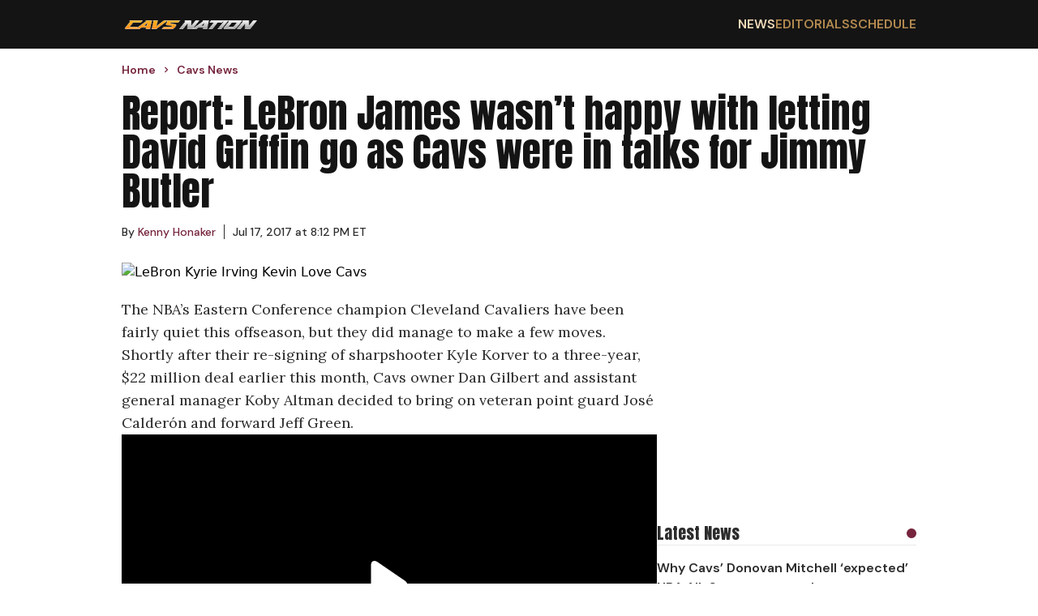

--- FILE ---
content_type: text/html; charset=utf-8
request_url: https://cavsnation.com/news/lebron-james-wasnt-happy-letting-david-griffin-go-cavs-talks-jimmy-butler
body_size: 14355
content:
<!DOCTYPE html><html lang="en"><head><meta charSet="utf-8"/><meta name="viewport" content="width=device-width, initial-scale=1"/><link rel="preload" href="/_next/static/media/13971731025ec697-s.p.woff2" as="font" crossorigin="" type="font/woff2"/><link rel="preload" href="/_next/static/media/5c0c2bcbaa4149ca-s.p.woff2" as="font" crossorigin="" type="font/woff2"/><link rel="preload" href="/_next/static/media/62c97acc3aa63787-s.p.woff2" as="font" crossorigin="" type="font/woff2"/><link rel="preload" as="image" href="https://wp.cavsnation.com/wp-content/uploads/2022/10/Cavs-Nation-2022_logo-1.png"/><link rel="preload" as="image" href="https://wp.cavsnation.com/wp-content/uploads/2017/06/LeBron-Kyrie-Irving-Kevin-Love-Cavs-Warriors-Game-4-e1500384408578.jpg?w=1200" fetchPriority="high"/><link rel="stylesheet" href="/_next/static/css/0d7c65eb5b698624.css" data-precedence="next"/><link rel="stylesheet" href="/_next/static/css/95c4b773cd75881d.css" data-precedence="next"/><link rel="preload" as="script" fetchPriority="low" href="/_next/static/chunks/webpack-a6a77729455fb7a1.js"/><script src="/_next/static/chunks/4bd1b696-c49c6f05a40ba469.js" async=""></script><script src="/_next/static/chunks/964-fd4b4d48e6efaaf2.js" async=""></script><script src="/_next/static/chunks/main-app-0f20f4d91de0a5c5.js" async=""></script><script src="/_next/static/chunks/ec3863c0-13164ce09c42aed6.js" async=""></script><script src="/_next/static/chunks/39209d7c-4d05fa72afe44b3d.js" async=""></script><script src="/_next/static/chunks/874-437a265a67d6cfee.js" async=""></script><script src="/_next/static/chunks/935-b5b246619c40c09e.js" async=""></script><script src="/_next/static/chunks/63-23adf49d57a025d9.js" async=""></script><script src="/_next/static/chunks/949-6cdb379cd262a89a.js" async=""></script><script src="/_next/static/chunks/app/layout-e0ccce3ffd2ca138.js" async=""></script><script src="/_next/static/chunks/112-592710f456355b2c.js" async=""></script><script src="/_next/static/chunks/app/%5Bcategory%5D/%5Bslug%5D/page-a043da9aec2b6c21.js" async=""></script><link rel="preload" href="https://cdn.debugbear.com/hLU9BM6UIyLa.js" as="script" crossorigin=""/><link rel="preload" href="https://www.googletagmanager.com/gtag/js?id=G-S4H83J0690" as="script"/><link rel="preload" href="https://www.googletagmanager.com/gtag/js?id=G-F1XZ1GEGFJ" as="script"/><link rel="preload" href="/_next/static/chunks/627.150f12b7739ac02c.js" as="script" fetchPriority="low"/><meta http-equiv="Content-Security-Policy" content="upgrade-insecure-requests;block-all-mixed-content"/><meta name="next-size-adjust" content=""/><meta name="theme-color" content="#75243C"/><title>Report: LeBron James wasn&#x27;t happy with letting David Griffin go as Cavs were in talks for Jimmy Butler</title><meta name="description" content="The NBA&#x27;s Eastern Conference champion Cleveland Cavaliers have been fairly quiet this offseason, but they did manage to make a few moves. LeBron James di..."/><meta name="author" content="Kenny Honaker"/><meta name="keywords" content="Chauncey Billups, Cleveland Cavaliers, Dan Gilbert, David Griffin, LeBron James"/><meta name="publisher" content="Cavs Nation"/><meta name="robots" content="index, follow, max-video-preview:-1, max-image-preview:large, max-snippet:-1"/><meta name="category" content="Cavs News"/><link rel="canonical" href="https://cavsnation.com/news/lebron-james-wasnt-happy-letting-david-griffin-go-cavs-talks-jimmy-butler"/><link rel="alternate" type="application/rss+xml" href="https://cavsnation.com/feed"/><meta property="og:title" content="REPORT: What&#x27;s Upset LeBron James The Most In Cavs Flurry Of Offseason Moves"/><meta property="og:description" content="The NBA&#x27;s Eastern Conference champion Cleveland Cavaliers have been fairly quiet this offseason, but they did manage to make a few moves. LeBron James di..."/><meta property="og:url" content="https://cavsnation.com/news/lebron-james-wasnt-happy-letting-david-griffin-go-cavs-talks-jimmy-butler"/><meta property="og:site_name" content="Cavs Nation"/><meta property="og:locale" content="en_US"/><meta property="og:image" content="https://wp.cavsnation.com/wp-content/uploads/2017/06/LeBron-Kyrie-Irving-Kevin-Love-Cavs-Warriors-Game-4-e1500384408578.jpg"/><meta property="og:image:width" content="1184"/><meta property="og:image:height" content="618"/><meta property="og:image:type" content="image/jpeg"/><meta property="og:type" content="article"/><meta property="article:published_time" content="2017-07-18T00:12:21+00:00"/><meta property="article:author" content="https://cavsnation.com/author/kenny-honaker"/><meta property="article:section" content="Cavs News"/><meta name="twitter:card" content="summary_large_image"/><meta name="twitter:site" content="@cavsnationcp"/><meta name="twitter:title" content="REPORT: What&#x27;s Upset LeBron James The Most In Cavs Flurry Of Offseason Moves"/><meta name="twitter:description" content="The NBA&#x27;s Eastern Conference champion Cleveland Cavaliers have been fairly quiet this offseason, but they did manage to make a few moves. LeBron James di..."/><meta name="twitter:image" content="https://wp.cavsnation.com/wp-content/uploads/2017/06/LeBron-Kyrie-Irving-Kevin-Love-Cavs-Warriors-Game-4-e1500384408578.jpg"/><meta name="twitter:image:width" content="1184"/><meta name="twitter:image:height" content="618"/><meta name="twitter:image:type" content="image/jpeg"/><script>(self.__next_s=self.__next_s||[]).push(["https://cdn.debugbear.com/hLU9BM6UIyLa.js",{"crossOrigin":"anonymous"}])</script><script src="/_next/static/chunks/polyfills-42372ed130431b0a.js" noModule=""></script></head><body class="__variable_ec6dc7 __variable_67b772 __variable_456179"><div hidden=""><!--$--><!--/$--></div><header class="flex w-full justify-center bg-[#141414]"><nav class="flex min-h-[60px] w-full items-center justify-between px-4 py-2.5 lg:max-w-[980px] lg:px-0"><a href="/"><img alt="Cavs Nation logo" width="170" height="22" decoding="async" data-nimg="1" style="color:transparent" src="https://wp.cavsnation.com/wp-content/uploads/2022/10/Cavs-Nation-2022_logo-1.png"/></a><div class="ml-auto md:hidden"><svg class="h-6 w-6 cursor-pointer" viewBox="0 0 24 24" fill="none" xmlns="http://www.w3.org/2000/svg"><path d="M4 6H20M4 12H20M4 18H20" stroke="currentColor" stroke-width="2" stroke-linecap="round" stroke-linejoin="round" color="#B48B51"></path></svg></div><ul class="hidden gap-8 font-secondary font-semibold md:flex"><li class="text-base uppercase transition-colors duration-200 hover:text-secondary-accent-bright text-secondary-accent-bright"><a href="/news">News</a></li><li class="text-base uppercase text-secondary-accent transition-colors duration-200 hover:text-secondary-accent-bright"><a href="/editorials">Editorials</a></li><li class="text-base uppercase text-secondary-accent transition-colors duration-200 hover:text-secondary-accent-bright"><a href="https://clutchpoints.com/nba/cleveland-cavaliers/schedule/completed">Schedule</a></li></ul></nav></header><main class="flex min-h-screen w-full flex-col items-center"><script type="application/ld+json">{"@context":"https://schema.org","@type":"NewsArticle","url":"https://cavsnation.com/news/lebron-james-wasnt-happy-letting-david-griffin-go-cavs-talks-jimmy-butler","headline":"Report: LeBron James wasn't happy with letting David Griffin go as Cavs were in talks for Jimmy Butler","mainEntityOfPage":"https://cavsnation.com/news/lebron-james-wasnt-happy-letting-david-griffin-go-cavs-talks-jimmy-butler","datePublished":"2017-07-18T00:12:21+00:00","dateModified":"","description":"The NBA's Eastern Conference champion Cleveland Cavaliers have been fairly quiet this offseason, but they did manage to make a few moves. LeBron James di...","articleBody":"The NBA&#8217;s Eastern Conference champion Cleveland Cavaliers have been fairly quiet this offseason, but they did manage to make a few moves. Shortly after their re-signing of sharpshooter Kyle Korver to a three-year, $22 million deal earlier this month, Cavs owner Dan Gilbert and assistant general manager Koby Altman decided to bring on veteran point guard José Calderón and forward Jeff Green.\nAs most fans of the team know, the Cavaliers were involved in trade discussions with several of this summer&#8217;s free agents, including Paul George, Jamal Crawford, and Jimmy Butler &#8212; all players who have since signed with new teams.\nOn the day of his departure from the Cavs, former general manager David Griffin was believed to have been close to finalizing a deal that would have brought Butler to Cleveland. However, those talks quickly fizzled after the front office breakup.\nAccording to a report from Jeff Zillgitt of USA TODAY, LeBron James, who can become a free agent next year, is less than pleased with how this offseason has played out for the wine and gold.\n&#8220;Further exacerbating James’ frustration is the Cavs were close to making a deal for then-Chicago Bulls All-Star Jimmy Butler the day Gilbert decided to mutually part ways with Griffin and (Trent) Redden, two people familiar with negotiations told USA TODAY Sports. They requested anonymity because they were not authorized to speak publicly on the negotiations.&#8221;\nNot only did they miss the metaphorical boat on several game-changing free agents this summer, the Cavs also missed on Chauncey Billups, who was said to have been the No. 1 candidate for the team&#8217;s front office vacancy. Now, most signs are pointing towards a Koby Altman promotion.\nThere is not a soul on Flat Earth who knows exactly what James, now entering his 15th season in the association, will choose to do next summer. However, there is no doubt that all of these seemingly small details are starting to add up in the back of his mind.\n","inLanguage":"en-US","keywords":"Chauncey Billups, Cleveland Cavaliers, Dan Gilbert, David Griffin, LeBron James","name":"Report: LeBron James wasn't happy with letting David Griffin go as Cavs were in talks for Jimmy Butler","thumbnailUrl":"https://wp.cavsnation.com/wp-content/uploads/2017/06/LeBron-Kyrie-Irving-Kevin-Love-Cavs-Warriors-Game-4-e1500384408578.jpg","mainEntity":{"@type":"WebPage","@id":"https://cavsnation.com/news/lebron-james-wasnt-happy-letting-david-griffin-go-cavs-talks-jimmy-butler"},"articleSection":"Cavs News","author":{"@type":"Person","name":"Kenny Honaker","description":null,"url":"https://clutchpoints.go-vip.net/wp-content/images/employees/clutchpoints-logo.webp","image":{"@type":"ImageObject"},"knowsLanguage":[{"@type":"Language","name":"english"}]},"publisher":{"@type":"Organization","name":"Cavs Nation","logo":{"@type":"ImageObject","url":"https://wp.cavsnation.com/wp-content/uploads/2022/10/Cavs-Nation-2022_logo-1.png","width":"256","height":"33"},"sameAs":["https://www.facebook.com/CavsNation","https://twitter.com/CavsNationCP","https://www.instagram.com/cavsnationcp","https://www.tiktok.com/@cavsnationcp"]},"image":{"@type":"ImageObject","url":"https://wp.cavsnation.com/wp-content/uploads/2017/06/LeBron-Kyrie-Irving-Kevin-Love-Cavs-Warriors-Game-4-e1500384408578.jpg"}}</script><div class="flex w-full max-w-[980px] flex-col px-4 pb-7 pt-4 font-secondary lg:px-0"><ul class="breadcrumbs mb-5 mt-0 flex list-none flex-row items-center p-0" itemScope="" itemType="https://schema.org/BreadcrumbList"><li itemProp="itemListElement" itemScope="" itemType="https://schema.org/ListItem" class="flex items-center font-secondary text-sm font-semibold text-primary-accent"><a itemProp="item" href="/"><span class="breadcrumb" itemProp="name">Home</span></a><meta itemProp="position" content="1"/><svg stroke="currentColor" fill="currentColor" stroke-width="0" viewBox="0 0 24 24" class="breadcrumb-chevron mx-1.5 my-0 text-primary-accent" height="1em" width="1em" xmlns="http://www.w3.org/2000/svg"><path fill="none" d="M0 0h24v24H0z"></path><path d="M10 6L8.59 7.41 13.17 12l-4.58 4.59L10 18l6-6z"></path></svg></li><li itemProp="itemListElement" itemScope="" itemType="https://schema.org/ListItem" class="flex items-center font-secondary text-sm font-semibold text-primary-accent"><a itemProp="item" href="/news"><span class="breadcrumb" itemProp="name">Cavs News</span></a><meta itemProp="position" content="2"/></li></ul><h1 id="main-title-27110" class="mb-4 font-primary text-3xl text-[#141414] lg:text-5xl">Report: LeBron James wasn’t happy with letting David Griffin go as Cavs were in talks for Jimmy Butler</h1><div class="flex-row flex-wrap items-center text-primary"><div class="author-link mr-2.5 flex items-center text-sm"><div>By<!-- --> <a class="inline-block" href="/author/kenny-honaker"><p class="m-0 inline-block text-sm leading-5 text-primary-accent hover:underline">Kenny Honaker</p></a><span class="ml-2.5 border-l border-primary pl-2.5"><time itemProp="datePublished" dateTime="2017-07-18T00:12:21">Jul 17, 2017 at 8:12 PM ET</time></span></div></div></div></div><div class="flex w-full max-w-[980px] flex-row gap-5"><div class="flex w-full flex-col lg:max-w-[660px]"><img class="aspect-video w-full max-w-full object-contain object-center px-4 lg:px-0" src="https://wp.cavsnation.com/wp-content/uploads/2017/06/LeBron-Kyrie-Irving-Kevin-Love-Cavs-Warriors-Game-4-e1500384408578.jpg?w=1200" alt="LeBron Kyrie Irving Kevin Love Cavs" fetchPriority="high"/><article class="article-body prose max-w-none pb-7 pt-5 prose-figure:max-w-full prose-ol:pl-10 prose-img:max-w-full prose-video:max-w-full md:prose-ol:pl-6 [&amp;_iframe]:m-auto [&amp;_iframe]:block [&amp;_iframe]:max-w-full"><p>The NBA’s Eastern Conference champion <a href="https://clutchpoints.com/tag/cavaliers/" target="_blank" rel="noopener noreferrer">Cleveland Cavaliers</a> have been fairly quiet this offseason, but they did manage to make a few moves. Shortly after their re-signing of sharpshooter <a href="https://clutchpoints.com/tag/kyle-korver/" target="_blank" rel="noopener noreferrer">Kyle Korver</a> to a <a href="https://cavsnation.com/cavs-officially-welcome-kyle-korver-back-to-cleveland-cavaliers/" target="_blank" rel="noopener noreferrer">three-year, $22 million deal</a> earlier this month, Cavs owner <a href="https://clutchpoints.com/tag/dan-gilbert/" target="_blank" rel="noopener noreferrer">Dan Gilbert</a> and assistant general manager <a href="https://clutchpoints.com/tag/koby-altman/" target="_blank" rel="noopener noreferrer">Koby Altman</a> decided to bring on veteran point guard <a href="https://clutchpoints.com/tag/jose-calderon/" target="_blank" rel="noopener noreferrer">José Calderón</a> and forward <a href="https://clutchpoints.com/tag/jeff-green/" target="_blank" rel="noopener noreferrer">Jeff Green</a>.</p><div class="not-prose flex aspect-video w-full items-center justify-center"></div><p>As most fans of the team know, the Cavaliers were involved in trade discussions with several of this summer’s free agents, including <a href="https://clutchpoints.com/tag/paul-george/" target="_blank" rel="noopener noreferrer">Paul George</a>, <a href="https://clutchpoints.com/tag/jamal-crawford/" target="_blank" rel="noopener noreferrer">Jamal Crawford</a>, and <a href="https://clutchpoints.com/tag/jimmy-butler/" target="_blank" rel="noopener noreferrer">Jimmy Butler</a> — all players who have since signed with new teams.</p><p>On the day of <a href="https://cavsnation.com/gm-david-griffin-part-ways-cavs-three-years/" target="_blank" rel="noopener noreferrer">his departure</a> from the Cavs, former general manager <a href="https://clutchpoints.com/tag/david-griffin/" target="_blank" rel="noopener noreferrer">David Griffin</a> was believed to have been close to finalizing a deal that would have brought Butler to Cleveland. However, those talks quickly fizzled after the front office breakup.</p><p>According to <a href="https://cavsnation.com/lebron-james-frustrated-concerned-cavs-offseason-efforts/" target="_blank" rel="noopener noreferrer">a report from Jeff Zillgitt of USA TODAY</a>, <a href="https://clutchpoints.com/tag/lebron-james/" target="_blank" rel="noopener noreferrer">LeBron James</a>, who can become a free agent next year, is less than pleased with how this offseason has played out for the wine and gold.</p><blockquote><p>“Further exacerbating James’ frustration is the Cavs were close to making a deal for then-Chicago Bulls All-Star Jimmy Butler the day Gilbert decided to mutually part ways with Griffin and (Trent) Redden, two people familiar with negotiations told USA TODAY Sports. They requested anonymity because they were not authorized to speak publicly on the negotiations.”</p></blockquote><div class="not-prose flex w-full flex-col gap-4 divide-y divide-solid divide-[#58585820] bg-[#FAFAFA] px-4 pt-5"><div class="flex items-center justify-between"><div class="flex flex-col"><span class="font-primary text-xl text-primary">You may also like</span><span class="font-secondary font-semibold text-secondary">Article continues below</span></div><div class="ml-4 h-3 w-3 rounded-full bg-primary-accent"></div></div><div class="grid w-full grid-cols-1 divide-y divide-solid divide-[#58585820] md:grid-cols-2"><a href="/news/cavs-news-donovan-mitchell-brutally-honest-truth-bomb-all-star-starter-snub" class=""><div class="flex flex-row justify-between gap-2.5 py-4 md:pr-2.5"><div class="flex flex-col font-secondary"><span class="font-semibold text-primary hover:underline">Cavs’ Donovan Mitchell drops brutally honest truth bomb on All-Star starter snub</span><span class="hidden text-sm font-medium text-secondary md:block"><time>1d</time></span></div></div></a><a href="/news/cavs-news-donovan-mitchell-all-star-starter-snub-fans" class="md:!border-t-0"><div class="flex flex-row justify-between gap-2.5 py-4 md:pl-2.5"><div class="flex flex-col font-secondary"><span class="font-semibold text-primary hover:underline">Donovan Mitchell’s All-Star starter snub has Cavs fans losing their minds</span><span class="hidden text-sm font-medium text-secondary md:block"><time>2d</time></span></div></div></a><a href="/news/cavs-news-darius-garland-injury-plagued-season-setback" class=""><div class="flex flex-row justify-between gap-2.5 py-4 md:pr-2.5"><div class="flex flex-col font-secondary"><span class="font-semibold text-primary hover:underline">Cavs star Darius Garland’s injury-plagued season dealt another setback</span><span class="hidden text-sm font-medium text-secondary md:block"><time>2d</time></span></div></div></a><a href="/news/cavs-news-naeqwan-tomlin-throw-down-slam-joel-embiid" class=""><div class="flex flex-row justify-between gap-2.5 py-4 md:pl-2.5"><div class="flex flex-col font-secondary"><span class="font-semibold text-primary hover:underline">Nae’Qwan Tomlin throws it down for emphatic slam over Joel Embiid</span><span class="hidden text-sm font-medium text-secondary md:block"><time>4d</time></span></div></div></a></div></div><p>Not only did they miss the metaphorical boat on several game-changing free agents this summer, the Cavs also missed on <a href="https://clutchpoints.com/tag/chauncey-billups/" target="_blank" rel="noopener noreferrer">Chauncey Billups</a>, who was said to have been <a href="https://cavsnation.com/cavs-interviewed-billups-gm-counter-offer-made/" target="_blank" rel="noopener noreferrer">the No. 1 candidate</a> for the team’s front office vacancy. Now, most signs are pointing towards <a href="https://cavsnation.com/cavs-may-promote-interim-gm-koby-altman-permanent-role/" target="_blank" rel="noopener noreferrer">a Koby Altman promotion</a>.</p><p>There is not a soul on Flat Earth who knows exactly what James, now entering his 15th season in the association, will choose to do next summer. However, there is no doubt that all of these seemingly small details are starting to add up in the back of his mind.</p></article><div class="px-4 pb-7 lg:px-0"><hr class="mb-5 h-[1px] w-[150px] bg-secondary"/><p class="font-tertiary italic text-secondary [&amp;_&gt;a]:text-link [&amp;_&gt;a]:underline"></p></div><div class="flex flex-row flex-wrap gap-2.5 px-4 pb-7 lg:px-0"><a class="mb-2.5" href="/tag/chauncey-billups"><span class="whitespace-nowrap border border-primary-accent px-2 py-1.5 font-primary text-primary-accent transition-colors duration-200 ease-in-out hover:bg-primary-accent hover:text-white">Chauncey Billups</span></a><a class="mb-2.5" href="/tag/cleveland-cavaliers"><span class="whitespace-nowrap border border-primary-accent px-2 py-1.5 font-primary text-primary-accent transition-colors duration-200 ease-in-out hover:bg-primary-accent hover:text-white">Cleveland Cavaliers</span></a><a class="mb-2.5" href="/tag/dan-gilbert"><span class="whitespace-nowrap border border-primary-accent px-2 py-1.5 font-primary text-primary-accent transition-colors duration-200 ease-in-out hover:bg-primary-accent hover:text-white">Dan Gilbert</span></a><a class="mb-2.5" href="/tag/david-griffin"><span class="whitespace-nowrap border border-primary-accent px-2 py-1.5 font-primary text-primary-accent transition-colors duration-200 ease-in-out hover:bg-primary-accent hover:text-white">David Griffin</span></a><a class="mb-2.5" href="/tag/lebron-james"><span class="whitespace-nowrap border border-primary-accent px-2 py-1.5 font-primary text-primary-accent transition-colors duration-200 ease-in-out hover:bg-primary-accent hover:text-white">LeBron James</span></a></div></div><aside class="hidden min-w-[320px] max-w-[320px] flex-col gap-5 lg:flex"><div class="my-2.5 min-w-[300px] overflow-x-hidden text-center font-secondary uppercase min-h-[280px]"><div class="raptive-cavsnation-sidebar"></div></div><div class="flex w-full flex-col gap-4 divide-y divide-solid divide-[#58585820] py-5"><div class="flex items-center justify-between"><span class="font-primary text-xl text-primary">Latest News</span><div class="ml-4 h-3 w-3 rounded-full bg-primary-accent"></div></div><div class="flex w-full flex-col divide-y divide-solid divide-[#58585820]"><div class="flex flex-col gap-2.5 py-4 font-secondary"><a href="https://clutchpoints.com/nba/cleveland-cavaliers/cavs-news-why-donovan-mitchell-expected-nba-all-star-starter-snub"><span class="font-semibold text-primary hover:underline">Why Cavs’ Donovan Mitchell ‘expected’ NBA All-Star starter snub</span></a><span class="text-sm font-medium text-secondary">1d</span></div><div class="flex flex-col gap-2.5 py-4 font-secondary"><a href="https://clutchpoints.com/nba/oklahoma-city-thunder/thunder-news-jalen-williams-miss-cavs-game-hamstring-injury"><span class="font-semibold text-primary hover:underline">Thunder’s Jalen Williams will miss Cavs game with hamstring injury</span></a><span class="text-sm font-medium text-secondary">2d</span></div><div class="flex flex-col gap-2.5 py-4 font-secondary"><a href="https://clutchpoints.com/nba/cleveland-cavaliers/cavs-weathering-76ers-hurricane-turn-tide-2025-26-season"><span class="font-semibold text-primary hover:underline">How Cavs weathering 76ers ‘hurricane’ could turn tide on 2025-26 season</span></a><span class="text-sm font-medium text-secondary">2d</span></div><div class="flex flex-col gap-2.5 py-4 font-secondary"><a href="https://clutchpoints.com/nba/cleveland-cavaliers/cavs-news-darius-garland-out-week-toe-injury"><span class="font-semibold text-primary hover:underline">Cavs All-Star Darius Garland out at least a week with toe injury</span></a><span class="text-sm font-medium text-secondary">3d</span></div></div></div><div class="my-2.5 min-w-[300px] overflow-x-hidden text-center font-secondary uppercase min-h-[280px] sticky top-0"><div class="raptive-cavsnation-sticky-sidebar"></div></div></aside></div><!--$--><!--/$--></main><footer class="flex w-full justify-center bg-[#141414] text-white "><div class="flex w-full flex-col gap-5 px-4 py-8 lg:max-w-[980px]"><a href="/"><img alt="Cavs Nation logo" width="170" height="22" decoding="async" data-nimg="1" style="color:transparent" src="https://wp.cavsnation.com/wp-content/uploads/2022/10/Cavs-Nation-2022_logo-1.png"/></a><div class="flex w-full flex-row"><div class="grid flex-auto grid-cols-2 gap-2.5"><a class="font-secondary font-semibold transition-colors duration-200 hover:text-secondary-accent" href="/">Home</a><a class="font-secondary font-semibold transition-colors duration-200 hover:text-secondary-accent" href="/contact-us">Contact Us</a><a class="font-secondary font-semibold transition-colors duration-200 hover:text-secondary-accent" href="/news">Cavs News</a><a class="font-secondary font-semibold transition-colors duration-200 hover:text-secondary-accent" href="/terms-of-service">Terms of Service</a><a class="font-secondary font-semibold transition-colors duration-200 hover:text-secondary-accent" href="/editorials">Editorials</a><a class="font-secondary font-semibold transition-colors duration-200 hover:text-secondary-accent" href="/dmca-policy">DMCA Policy</a><a class="font-secondary font-semibold transition-colors duration-200 hover:text-secondary-accent" href="https://clutchpoints.com/nba/cleveland-cavaliers/schedule/completed">Schedule</a><a class="font-secondary font-semibold transition-colors duration-200 hover:text-secondary-accent" href="/meet-the-team">Team</a><a class="font-secondary font-semibold transition-colors duration-200 hover:text-secondary-accent" href="/privacy-policy">Privacy Policy</a></div></div><span class="mt-5 font-primary text-2xl uppercase">Follow Us</span><div class="flex gap-8"><a aria-label="Cavs Nation facebook" target="_blank" rel="nofollow noreferrer noopener" class="transition-colors duration-200 hover:text-secondary-accent" href="https://www.facebook.com/CavsNation"><svg stroke="currentColor" fill="currentColor" stroke-width="0" viewBox="0 0 512 512" height="32" width="32" xmlns="http://www.w3.org/2000/svg"><path d="M504 256C504 119 393 8 256 8S8 119 8 256c0 123.78 90.69 226.38 209.25 245V327.69h-63V256h63v-54.64c0-62.15 37-96.48 93.67-96.48 27.14 0 55.52 4.84 55.52 4.84v61h-31.28c-30.8 0-40.41 19.12-40.41 38.73V256h68.78l-11 71.69h-57.78V501C413.31 482.38 504 379.78 504 256z"></path></svg></a><a aria-label="Cavs Nation twitter" target="_blank" rel="nofollow noreferrer noopener" class="transition-colors duration-200 hover:text-secondary-accent" href="https://twitter.com/CavsNationCP"><svg stroke="currentColor" fill="currentColor" stroke-width="0" viewBox="0 0 512 512" height="32" width="32" xmlns="http://www.w3.org/2000/svg"><path d="M389.2 48h70.6L305.6 224.2 487 464H345L233.7 318.6 106.5 464H35.8L200.7 275.5 26.8 48H172.4L272.9 180.9 389.2 48zM364.4 421.8h39.1L151.1 88h-42L364.4 421.8z"></path></svg></a><a aria-label="Cavs Nation instagram" target="_blank" rel="nofollow noreferrer noopener" class="transition-colors duration-200 hover:text-secondary-accent" href="https://www.instagram.com/cavsnationcp"><svg stroke="currentColor" fill="currentColor" stroke-width="0" viewBox="0 0 448 512" height="32" width="32" xmlns="http://www.w3.org/2000/svg"><path d="M224.1 141c-63.6 0-114.9 51.3-114.9 114.9s51.3 114.9 114.9 114.9S339 319.5 339 255.9 287.7 141 224.1 141zm0 189.6c-41.1 0-74.7-33.5-74.7-74.7s33.5-74.7 74.7-74.7 74.7 33.5 74.7 74.7-33.6 74.7-74.7 74.7zm146.4-194.3c0 14.9-12 26.8-26.8 26.8-14.9 0-26.8-12-26.8-26.8s12-26.8 26.8-26.8 26.8 12 26.8 26.8zm76.1 27.2c-1.7-35.9-9.9-67.7-36.2-93.9-26.2-26.2-58-34.4-93.9-36.2-37-2.1-147.9-2.1-184.9 0-35.8 1.7-67.6 9.9-93.9 36.1s-34.4 58-36.2 93.9c-2.1 37-2.1 147.9 0 184.9 1.7 35.9 9.9 67.7 36.2 93.9s58 34.4 93.9 36.2c37 2.1 147.9 2.1 184.9 0 35.9-1.7 67.7-9.9 93.9-36.2 26.2-26.2 34.4-58 36.2-93.9 2.1-37 2.1-147.8 0-184.8zM398.8 388c-7.8 19.6-22.9 34.7-42.6 42.6-29.5 11.7-99.5 9-132.1 9s-102.7 2.6-132.1-9c-19.6-7.8-34.7-22.9-42.6-42.6-11.7-29.5-9-99.5-9-132.1s-2.6-102.7 9-132.1c7.8-19.6 22.9-34.7 42.6-42.6 29.5-11.7 99.5-9 132.1-9s102.7-2.6 132.1 9c19.6 7.8 34.7 22.9 42.6 42.6 11.7 29.5 9 99.5 9 132.1s2.7 102.7-9 132.1z"></path></svg></a><a aria-label="Cavs Nation tiktok" target="_blank" rel="nofollow noreferrer noopener" class="transition-colors duration-200 hover:text-secondary-accent" href="https://www.tiktok.com/@cavsnationcp"><svg stroke="currentColor" fill="currentColor" stroke-width="0" viewBox="0 0 448 512" height="32" width="32" xmlns="http://www.w3.org/2000/svg"><path d="M448,209.91a210.06,210.06,0,0,1-122.77-39.25V349.38A162.55,162.55,0,1,1,185,188.31V278.2a74.62,74.62,0,1,0,52.23,71.18V0l88,0a121.18,121.18,0,0,0,1.86,22.17h0A122.18,122.18,0,0,0,381,102.39a121.43,121.43,0,0,0,67,20.14Z"></path></svg></a></div><span class="copyright mt-5 font-secondary text-base font-semibold text-[#8a8a8a]">Copyright © Cavs Nation.</span><div id="ccpa-optout" class="mb-20 text-sm *:text-white"></div></div></footer><script src="/_next/static/chunks/webpack-a6a77729455fb7a1.js" id="_R_" async=""></script><script>(self.__next_f=self.__next_f||[]).push([0])</script><script>self.__next_f.push([1,"1:\"$Sreact.fragment\"\n2:I[9243,[\"250\",\"static/chunks/ec3863c0-13164ce09c42aed6.js\",\"16\",\"static/chunks/39209d7c-4d05fa72afe44b3d.js\",\"874\",\"static/chunks/874-437a265a67d6cfee.js\",\"935\",\"static/chunks/935-b5b246619c40c09e.js\",\"63\",\"static/chunks/63-23adf49d57a025d9.js\",\"949\",\"static/chunks/949-6cdb379cd262a89a.js\",\"177\",\"static/chunks/app/layout-e0ccce3ffd2ca138.js\"],\"\"]\n3:I[6259,[\"250\",\"static/chunks/ec3863c0-13164ce09c42aed6.js\",\"16\",\"static/chunks/39209d7c-4d05fa72afe44b3d.js\",\"874\",\"static/chunks/874-437a265a67d6cfee.js\",\"935\",\"static/chunks/935-b5b246619c40c09e.js\",\"63\",\"static/chunks/63-23adf49d57a025d9.js\",\"949\",\"static/chunks/949-6cdb379cd262a89a.js\",\"177\",\"static/chunks/app/layout-e0ccce3ffd2ca138.js\"],\"GoogleAnalytics\"]\n4:I[1172,[\"250\",\"static/chunks/ec3863c0-13164ce09c42aed6.js\",\"16\",\"static/chunks/39209d7c-4d05fa72afe44b3d.js\",\"874\",\"static/chunks/874-437a265a67d6cfee.js\",\"935\",\"static/chunks/935-b5b246619c40c09e.js\",\"63\",\"static/chunks/63-23adf49d57a025d9.js\",\"949\",\"static/chunks/949-6cdb379cd262a89a.js\",\"177\",\"static/chunks/app/layout-e0ccce3ffd2ca138.js\"],\"default\"]\n5:I[7555,[],\"\"]\n6:I[1295,[],\"\"]\n7:I[6874,[\"874\",\"static/chunks/874-437a265a67d6cfee.js\",\"935\",\"static/chunks/935-b5b246619c40c09e.js\",\"112\",\"static/chunks/112-592710f456355b2c.js\",\"413\",\"static/chunks/app/%5Bcategory%5D/%5Bslug%5D/page-a043da9aec2b6c21.js\"],\"\"]\n8:I[3063,[\"250\",\"static/chunks/ec3863c0-13164ce09c42aed6.js\",\"16\",\"static/chunks/39209d7c-4d05fa72afe44b3d.js\",\"874\",\"static/chunks/874-437a265a67d6cfee.js\",\"935\",\"static/chunks/935-b5b246619c40c09e.js\",\"63\",\"static/chunks/63-23adf49d57a025d9.js\",\"949\",\"static/chunks/949-6cdb379cd262a89a.js\",\"177\",\"static/chunks/app/layout-e0ccce3ffd2ca138.js\"],\"Image\"]\n14:I[8393,[],\"\"]\n:HL[\"/_next/static/media/13971731025ec697-s.p.woff2\",\"font\",{\"crossOrigin\":\"\",\"type\":\"font/woff2\"}]\n:HL[\"/_next/static/media/5c0c2bcbaa4149ca-s.p.woff2\",\"font\",{\"crossOrigin\":\"\",\"type\":\"font/woff2\"}]\n:HL[\"/_next/static/media/62c97acc3aa63787-s.p.woff2\",\"font\",{\"crossOrigin\":\"\",\"type\":\"font/woff2\"}]\n:HL[\"/_next/stati"])</script><script>self.__next_f.push([1,"c/css/0d7c65eb5b698624.css\",\"style\"]\n:HL[\"/_next/static/css/95c4b773cd75881d.css\",\"style\"]\n"])</script><script>self.__next_f.push([1,"0:{\"P\":null,\"b\":\"t5OUCyznK86NLJhISpMrN\",\"p\":\"\",\"c\":[\"\",\"news\",\"lebron-james-wasnt-happy-letting-david-griffin-go-cavs-talks-jimmy-butler\"],\"i\":false,\"f\":[[[\"\",{\"children\":[[\"category\",\"news\",\"d\"],{\"children\":[[\"slug\",\"lebron-james-wasnt-happy-letting-david-griffin-go-cavs-talks-jimmy-butler\",\"d\"],{\"children\":[\"__PAGE__\",{}]}]}]},\"$undefined\",\"$undefined\",true],[\"\",[\"$\",\"$1\",\"c\",{\"children\":[[[\"$\",\"link\",\"0\",{\"rel\":\"stylesheet\",\"href\":\"/_next/static/css/0d7c65eb5b698624.css\",\"precedence\":\"next\",\"crossOrigin\":\"$undefined\",\"nonce\":\"$undefined\"}]],[\"$\",\"html\",null,{\"lang\":\"en\",\"children\":[[\"$\",\"head\",null,{\"children\":[[\"$\",\"meta\",null,{\"httpEquiv\":\"Content-Security-Policy\",\"content\":\"upgrade-insecure-requests;block-all-mixed-content\"}],[\"$\",\"$L2\",null,{\"id\":\"adthrive-script\",\"strategy\":\"afterInteractive\",\"data-no-optimize\":\"1\",\"data-cfasync\":\"false\",\"children\":\"\\n            (function(w, d) {\\n              w.adthrive = w.adthrive || {};\\n              w.adthrive.cmd = w.adthrive.cmd || [];\\n              w.adthrive.plugin = 'adthrive-ads-manual';\\n              w.adthrive.host = 'ads.adthrive.com';\\n              var s = d.createElement('script');\\n              s.async = true;\\n              s.referrerPolicy = 'no-referrer-when-downgrade';\\n              s.src = 'https://' + w.adthrive.host + '/sites/5fa1d66390e20b2408078b45/ads.min.js?referrer=' + w.encodeURIComponent(w.location.href) + '\u0026cb=' + (Math.floor(Math.random() * 100) + 1);\\n              var n = d.getElementsByTagName('script')[0];\\n              n.parentNode.insertBefore(s, n);\\n            })(window, document);\\n          \"}],[\"$\",\"$L2\",null,{\"src\":\"https://cdn.debugbear.com/hLU9BM6UIyLa.js\",\"strategy\":\"beforeInteractive\",\"crossOrigin\":\"anonymous\"}]]}],[\"$\",\"body\",null,{\"className\":\"__variable_ec6dc7 __variable_67b772 __variable_456179\",\"children\":[[\"$\",\"$L3\",null,{\"gaId\":\"G-S4H83J0690\"}],[\"$\",\"$L3\",null,{\"gaId\":\"G-F1XZ1GEGFJ\"}],[\"$\",\"$L4\",null,{}],[\"$\",\"main\",null,{\"className\":\"flex min-h-screen w-full flex-col items-center\",\"children\":[\"$\",\"$L5\",null,{\"parallelRouterKey\":\"children\",\"error\":\"$undefined\",\"errorStyles\":\"$undefined\",\"errorScripts\":\"$undefined\",\"template\":[\"$\",\"$L6\",null,{}],\"templateStyles\":\"$undefined\",\"templateScripts\":\"$undefined\",\"notFound\":[[\"$\",\"div\",null,{\"className\":\"flex min-h-screen w-screen flex-col items-center justify-center px-4\",\"children\":[[\"$\",\"h1\",null,{\"className\":\"mb-12 font-primary text-8xl\",\"children\":\"404\"}],[\"$\",\"h2\",null,{\"className\":\"mb-5 font-primary\",\"children\":\"Oops! The page you are looking for could not be found.\"}],[\"$\",\"p\",null,{\"className\":\"font-secondary\",\"children\":[\"Please check the URL or navigate back to the\",\" \",[\"$\",\"$L7\",null,{\"className\":\"text-link underline\",\"href\":\"/\",\"children\":\"homepage\"}],\".\"]}]]}],[]],\"forbidden\":\"$undefined\",\"unauthorized\":\"$undefined\"}]}],[\"$\",\"footer\",null,{\"className\":\"flex w-full justify-center bg-[#141414] text-white \",\"children\":[\"$\",\"div\",null,{\"className\":\"flex w-full flex-col gap-5 px-4 py-8 lg:max-w-[980px]\",\"children\":[[\"$\",\"$L7\",null,{\"href\":\"/\",\"children\":[\"$\",\"$L8\",null,{\"src\":\"https://wp.cavsnation.com/wp-content/uploads/2022/10/Cavs-Nation-2022_logo-1.png\",\"priority\":true,\"width\":170,\"height\":22,\"alt\":\"Cavs Nation logo\"}]}],[\"$\",\"div\",null,{\"className\":\"flex w-full flex-row\",\"children\":[\"$\",\"div\",null,{\"className\":\"grid flex-auto grid-cols-2 gap-2.5\",\"children\":[[\"$\",\"$L7\",\"0\",{\"className\":\"font-secondary font-semibold transition-colors duration-200 hover:text-secondary-accent\",\"href\":\"/\",\"children\":\"Home\"}],[\"$\",\"$L7\",\"1\",{\"className\":\"font-secondary font-semibold transition-colors duration-200 hover:text-secondary-accent\",\"href\":\"/contact-us\",\"children\":\"Contact Us\"}],[\"$\",\"$L7\",\"2\",{\"className\":\"font-secondary font-semibold transition-colors duration-200 hover:text-secondary-accent\",\"href\":\"/news\",\"children\":\"Cavs News\"}],[\"$\",\"$L7\",\"3\",{\"className\":\"font-secondary font-semibold transition-colors duration-200 hover:text-secondary-accent\",\"href\":\"/terms-of-service\",\"children\":\"Terms of Service\"}],[\"$\",\"$L7\",\"4\",{\"className\":\"font-secondary font-semibold transition-colors duration-200 hover:text-secondary-accent\",\"href\":\"/editorials\",\"children\":\"Editorials\"}],[\"$\",\"$L7\",\"5\",{\"className\":\"font-secondary font-semibold transition-colors duration-200 hover:text-secondary-accent\",\"href\":\"/dmca-policy\",\"children\":\"DMCA Policy\"}],\"$L9\",\"$La\",\"$Lb\"]}]}],\"$Lc\",\"$Ld\",\"$Le\",\"$Lf\"]}]}]]}]]}]]}],{\"children\":[[\"category\",\"news\",\"d\"],\"$L10\",{\"children\":[[\"slug\",\"lebron-james-wasnt-happy-letting-david-griffin-go-cavs-talks-jimmy-butler\",\"d\"],\"$L11\",{\"children\":[\"__PAGE__\",\"$L12\",{},null,false]},null,false]},null,false]},null,false],\"$L13\",false]],\"m\":\"$undefined\",\"G\":[\"$14\",[]],\"s\":false,\"S\":true}\n"])</script><script>self.__next_f.push([1,"16:I[9665,[],\"OutletBoundary\"]\n18:I[4911,[],\"AsyncMetadataOutlet\"]\n1a:I[9665,[],\"ViewportBoundary\"]\n1c:I[9665,[],\"MetadataBoundary\"]\n1d:\"$Sreact.suspense\"\n9:[\"$\",\"$L7\",\"6\",{\"className\":\"font-secondary font-semibold transition-colors duration-200 hover:text-secondary-accent\",\"href\":\"https://clutchpoints.com/nba/cleveland-cavaliers/schedule/completed\",\"children\":\"Schedule\"}]\na:[\"$\",\"$L7\",\"7\",{\"className\":\"font-secondary font-semibold transition-colors duration-200 hover:text-secondary-accent\",\"href\":\"/meet-the-team\",\"children\":\"Team\"}]\nb:[\"$\",\"$L7\",\"8\",{\"className\":\"font-secondary font-semibold transition-colors duration-200 hover:text-secondary-accent\",\"href\":\"/privacy-policy\",\"children\":\"Privacy Policy\"}]\nc:[\"$\",\"span\",null,{\"className\":\"mt-5 font-primary text-2xl uppercase\",\"children\":\"Follow Us\"}]\n"])</script><script>self.__next_f.push([1,"d:[\"$\",\"div\",null,{\"className\":\"flex gap-8\",\"children\":[[\"$\",\"$L7\",null,{\"aria-label\":\"Cavs Nation facebook\",\"href\":\"https://www.facebook.com/CavsNation\",\"target\":\"_blank\",\"rel\":\"nofollow noreferrer noopener\",\"className\":\"transition-colors duration-200 hover:text-secondary-accent\",\"children\":[\"$\",\"svg\",null,{\"stroke\":\"currentColor\",\"fill\":\"currentColor\",\"strokeWidth\":\"0\",\"viewBox\":\"0 0 512 512\",\"children\":[\"$undefined\",[[\"$\",\"path\",\"0\",{\"d\":\"M504 256C504 119 393 8 256 8S8 119 8 256c0 123.78 90.69 226.38 209.25 245V327.69h-63V256h63v-54.64c0-62.15 37-96.48 93.67-96.48 27.14 0 55.52 4.84 55.52 4.84v61h-31.28c-30.8 0-40.41 19.12-40.41 38.73V256h68.78l-11 71.69h-57.78V501C413.31 482.38 504 379.78 504 256z\",\"children\":\"$undefined\"}]]],\"className\":\"$undefined\",\"style\":{\"color\":\"$undefined\"},\"height\":32,\"width\":32,\"xmlns\":\"http://www.w3.org/2000/svg\"}]}],[\"$\",\"$L7\",null,{\"aria-label\":\"Cavs Nation twitter\",\"href\":\"https://twitter.com/CavsNationCP\",\"target\":\"_blank\",\"rel\":\"nofollow noreferrer noopener\",\"className\":\"transition-colors duration-200 hover:text-secondary-accent\",\"children\":[\"$\",\"svg\",null,{\"stroke\":\"currentColor\",\"fill\":\"currentColor\",\"strokeWidth\":\"0\",\"viewBox\":\"0 0 512 512\",\"children\":[\"$undefined\",[[\"$\",\"path\",\"0\",{\"d\":\"M389.2 48h70.6L305.6 224.2 487 464H345L233.7 318.6 106.5 464H35.8L200.7 275.5 26.8 48H172.4L272.9 180.9 389.2 48zM364.4 421.8h39.1L151.1 88h-42L364.4 421.8z\",\"children\":\"$undefined\"}]]],\"className\":\"$undefined\",\"style\":{\"color\":\"$undefined\"},\"height\":32,\"width\":32,\"xmlns\":\"http://www.w3.org/2000/svg\"}]}],[\"$\",\"$L7\",null,{\"aria-label\":\"Cavs Nation instagram\",\"href\":\"https://www.instagram.com/cavsnationcp\",\"target\":\"_blank\",\"rel\":\"nofollow noreferrer noopener\",\"className\":\"transition-colors duration-200 hover:text-secondary-accent\",\"children\":[\"$\",\"svg\",null,{\"stroke\":\"currentColor\",\"fill\":\"currentColor\",\"strokeWidth\":\"0\",\"viewBox\":\"0 0 448 512\",\"children\":[\"$undefined\",[[\"$\",\"path\",\"0\",{\"d\":\"M224.1 141c-63.6 0-114.9 51.3-114.9 114.9s51.3 114.9 114.9 114.9S339 319.5 339 255.9 287.7 141 224.1 141zm0 189.6c-41.1 0-74.7-33.5-74.7-74.7s33.5-74.7 74.7-74.7 74.7 33.5 74.7 74.7-33.6 74.7-74.7 74.7zm146.4-194.3c0 14.9-12 26.8-26.8 26.8-14.9 0-26.8-12-26.8-26.8s12-26.8 26.8-26.8 26.8 12 26.8 26.8zm76.1 27.2c-1.7-35.9-9.9-67.7-36.2-93.9-26.2-26.2-58-34.4-93.9-36.2-37-2.1-147.9-2.1-184.9 0-35.8 1.7-67.6 9.9-93.9 36.1s-34.4 58-36.2 93.9c-2.1 37-2.1 147.9 0 184.9 1.7 35.9 9.9 67.7 36.2 93.9s58 34.4 93.9 36.2c37 2.1 147.9 2.1 184.9 0 35.9-1.7 67.7-9.9 93.9-36.2 26.2-26.2 34.4-58 36.2-93.9 2.1-37 2.1-147.8 0-184.8zM398.8 388c-7.8 19.6-22.9 34.7-42.6 42.6-29.5 11.7-99.5 9-132.1 9s-102.7 2.6-132.1-9c-19.6-7.8-34.7-22.9-42.6-42.6-11.7-29.5-9-99.5-9-132.1s-2.6-102.7 9-132.1c7.8-19.6 22.9-34.7 42.6-42.6 29.5-11.7 99.5-9 132.1-9s102.7-2.6 132.1 9c19.6 7.8 34.7 22.9 42.6 42.6 11.7 29.5 9 99.5 9 132.1s2.7 102.7-9 132.1z\",\"children\":\"$undefined\"}]]],\"className\":\"$undefined\",\"style\":{\"color\":\"$undefined\"},\"height\":32,\"width\":32,\"xmlns\":\"http://www.w3.org/2000/svg\"}]}],[\"$\",\"$L7\",null,{\"aria-label\":\"Cavs Nation tiktok\",\"href\":\"https://www.tiktok.com/@cavsnationcp\",\"target\":\"_blank\",\"rel\":\"nofollow noreferrer noopener\",\"className\":\"transition-colors duration-200 hover:text-secondary-accent\",\"children\":[\"$\",\"svg\",null,{\"stroke\":\"currentColor\",\"fill\":\"currentColor\",\"strokeWidth\":\"0\",\"viewBox\":\"0 0 448 512\",\"children\":[\"$undefined\",[[\"$\",\"path\",\"0\",{\"d\":\"M448,209.91a210.06,210.06,0,0,1-122.77-39.25V349.38A162.55,162.55,0,1,1,185,188.31V278.2a74.62,74.62,0,1,0,52.23,71.18V0l88,0a121.18,121.18,0,0,0,1.86,22.17h0A122.18,122.18,0,0,0,381,102.39a121.43,121.43,0,0,0,67,20.14Z\",\"children\":\"$undefined\"}]]],\"className\":\"$undefined\",\"style\":{\"color\":\"$undefined\"},\"height\":32,\"width\":32,\"xmlns\":\"http://www.w3.org/2000/svg\"}]}]]}]\n"])</script><script>self.__next_f.push([1,"e:[\"$\",\"span\",null,{\"className\":\"copyright mt-5 font-secondary text-base font-semibold text-[#8a8a8a]\",\"children\":\"Copyright © Cavs Nation.\"}]\nf:[\"$\",\"div\",null,{\"id\":\"ccpa-optout\",\"className\":\"mb-20 text-sm *:text-white\"}]\n10:[\"$\",\"$1\",\"c\",{\"children\":[null,[\"$\",\"$L5\",null,{\"parallelRouterKey\":\"children\",\"error\":\"$undefined\",\"errorStyles\":\"$undefined\",\"errorScripts\":\"$undefined\",\"template\":[\"$\",\"$L6\",null,{}],\"templateStyles\":\"$undefined\",\"templateScripts\":\"$undefined\",\"notFound\":\"$undefined\",\"forbidden\":\"$undefined\",\"unauthorized\":\"$undefined\"}]]}]\n11:[\"$\",\"$1\",\"c\",{\"children\":[null,[\"$\",\"$L5\",null,{\"parallelRouterKey\":\"children\",\"error\":\"$undefined\",\"errorStyles\":\"$undefined\",\"errorScripts\":\"$undefined\",\"template\":[\"$\",\"$L6\",null,{}],\"templateStyles\":\"$undefined\",\"templateScripts\":\"$undefined\",\"notFound\":\"$undefined\",\"forbidden\":\"$undefined\",\"unauthorized\":\"$undefined\"}]]}]\n12:[\"$\",\"$1\",\"c\",{\"children\":[\"$L15\",[[\"$\",\"link\",\"0\",{\"rel\":\"stylesheet\",\"href\":\"/_next/static/css/95c4b773cd75881d.css\",\"precedence\":\"next\",\"crossOrigin\":\"$undefined\",\"nonce\":\"$undefined\"}]],[\"$\",\"$L16\",null,{\"children\":[\"$L17\",[\"$\",\"$L18\",null,{\"promise\":\"$@19\"}]]}]]}]\n13:[\"$\",\"$1\",\"h\",{\"children\":[null,[[\"$\",\"$L1a\",null,{\"children\":\"$L1b\"}],[\"$\",\"meta\",null,{\"name\":\"next-size-adjust\",\"content\":\"\"}]],[\"$\",\"$L1c\",null,{\"children\":[\"$\",\"div\",null,{\"hidden\":true,\"children\":[\"$\",\"$1d\",null,{\"fallback\":null,\"children\":\"$L1e\"}]}]}]]}]\n"])</script><script>self.__next_f.push([1,"1b:[[\"$\",\"meta\",\"0\",{\"charSet\":\"utf-8\"}],[\"$\",\"meta\",\"1\",{\"name\":\"viewport\",\"content\":\"width=device-width, initial-scale=1\"}],[\"$\",\"meta\",\"2\",{\"name\":\"theme-color\",\"content\":\"#75243C\"}]]\n17:null\n"])</script><script>self.__next_f.push([1,"19:{\"metadata\":[[\"$\",\"title\",\"0\",{\"children\":\"Report: LeBron James wasn't happy with letting David Griffin go as Cavs were in talks for Jimmy Butler\"}],[\"$\",\"meta\",\"1\",{\"name\":\"description\",\"content\":\"The NBA's Eastern Conference champion Cleveland Cavaliers have been fairly quiet this offseason, but they did manage to make a few moves. LeBron James di...\"}],[\"$\",\"meta\",\"2\",{\"name\":\"author\",\"content\":\"Kenny Honaker\"}],[\"$\",\"meta\",\"3\",{\"name\":\"keywords\",\"content\":\"Chauncey Billups, Cleveland Cavaliers, Dan Gilbert, David Griffin, LeBron James\"}],[\"$\",\"meta\",\"4\",{\"name\":\"publisher\",\"content\":\"Cavs Nation\"}],[\"$\",\"meta\",\"5\",{\"name\":\"robots\",\"content\":\"index, follow, max-video-preview:-1, max-image-preview:large, max-snippet:-1\"}],[\"$\",\"meta\",\"6\",{\"name\":\"category\",\"content\":\"Cavs News\"}],[\"$\",\"link\",\"7\",{\"rel\":\"canonical\",\"href\":\"https://cavsnation.com/news/lebron-james-wasnt-happy-letting-david-griffin-go-cavs-talks-jimmy-butler\"}],[\"$\",\"link\",\"8\",{\"rel\":\"alternate\",\"type\":\"application/rss+xml\",\"href\":\"https://cavsnation.com/feed\"}],[\"$\",\"meta\",\"9\",{\"property\":\"og:title\",\"content\":\"REPORT: What's Upset LeBron James The Most In Cavs Flurry Of Offseason Moves\"}],[\"$\",\"meta\",\"10\",{\"property\":\"og:description\",\"content\":\"The NBA's Eastern Conference champion Cleveland Cavaliers have been fairly quiet this offseason, but they did manage to make a few moves. LeBron James di...\"}],[\"$\",\"meta\",\"11\",{\"property\":\"og:url\",\"content\":\"https://cavsnation.com/news/lebron-james-wasnt-happy-letting-david-griffin-go-cavs-talks-jimmy-butler\"}],[\"$\",\"meta\",\"12\",{\"property\":\"og:site_name\",\"content\":\"Cavs Nation\"}],[\"$\",\"meta\",\"13\",{\"property\":\"og:locale\",\"content\":\"en_US\"}],[\"$\",\"meta\",\"14\",{\"property\":\"og:image\",\"content\":\"https://wp.cavsnation.com/wp-content/uploads/2017/06/LeBron-Kyrie-Irving-Kevin-Love-Cavs-Warriors-Game-4-e1500384408578.jpg\"}],[\"$\",\"meta\",\"15\",{\"property\":\"og:image:width\",\"content\":\"1184\"}],[\"$\",\"meta\",\"16\",{\"property\":\"og:image:height\",\"content\":\"618\"}],[\"$\",\"meta\",\"17\",{\"property\":\"og:image:type\",\"content\":\"image/jpeg\"}],[\"$\",\"meta\",\"18\",{\"property\":\"og:type\",\"content\":\"article\"}],[\"$\",\"meta\",\"19\",{\"property\":\"article:published_time\",\"content\":\"2017-07-18T00:12:21+00:00\"}],[\"$\",\"meta\",\"20\",{\"property\":\"article:author\",\"content\":\"https://cavsnation.com/author/kenny-honaker\"}],[\"$\",\"meta\",\"21\",{\"property\":\"article:section\",\"content\":\"Cavs News\"}],[\"$\",\"meta\",\"22\",{\"name\":\"twitter:card\",\"content\":\"summary_large_image\"}],[\"$\",\"meta\",\"23\",{\"name\":\"twitter:site\",\"content\":\"@cavsnationcp\"}],[\"$\",\"meta\",\"24\",{\"name\":\"twitter:title\",\"content\":\"REPORT: What's Upset LeBron James The Most In Cavs Flurry Of Offseason Moves\"}],[\"$\",\"meta\",\"25\",{\"name\":\"twitter:description\",\"content\":\"The NBA's Eastern Conference champion Cleveland Cavaliers have been fairly quiet this offseason, but they did manage to make a few moves. LeBron James di...\"}],[\"$\",\"meta\",\"26\",{\"name\":\"twitter:image\",\"content\":\"https://wp.cavsnation.com/wp-content/uploads/2017/06/LeBron-Kyrie-Irving-Kevin-Love-Cavs-Warriors-Game-4-e1500384408578.jpg\"}],[\"$\",\"meta\",\"27\",{\"name\":\"twitter:image:width\",\"content\":\"1184\"}],[\"$\",\"meta\",\"28\",{\"name\":\"twitter:image:height\",\"content\":\"618\"}],[\"$\",\"meta\",\"29\",{\"name\":\"twitter:image:type\",\"content\":\"image/jpeg\"}]],\"error\":null,\"digest\":\"$undefined\"}\n"])</script><script>self.__next_f.push([1,"1e:\"$19:metadata\"\n"])</script><script>self.__next_f.push([1,"1f:I[9075,[\"874\",\"static/chunks/874-437a265a67d6cfee.js\",\"935\",\"static/chunks/935-b5b246619c40c09e.js\",\"112\",\"static/chunks/112-592710f456355b2c.js\",\"413\",\"static/chunks/app/%5Bcategory%5D/%5Bslug%5D/page-a043da9aec2b6c21.js\"],\"default\"]\n20:Tf9b,"])</script><script>self.__next_f.push([1,"{\"@context\":\"https://schema.org\",\"@type\":\"NewsArticle\",\"url\":\"https://cavsnation.com/news/lebron-james-wasnt-happy-letting-david-griffin-go-cavs-talks-jimmy-butler\",\"headline\":\"Report: LeBron James wasn't happy with letting David Griffin go as Cavs were in talks for Jimmy Butler\",\"mainEntityOfPage\":\"https://cavsnation.com/news/lebron-james-wasnt-happy-letting-david-griffin-go-cavs-talks-jimmy-butler\",\"datePublished\":\"2017-07-18T00:12:21+00:00\",\"dateModified\":\"\",\"description\":\"The NBA's Eastern Conference champion Cleveland Cavaliers have been fairly quiet this offseason, but they did manage to make a few moves. LeBron James di...\",\"articleBody\":\"The NBA\u0026#8217;s Eastern Conference champion Cleveland Cavaliers have been fairly quiet this offseason, but they did manage to make a few moves. Shortly after their re-signing of sharpshooter Kyle Korver to a three-year, $22 million deal earlier this month, Cavs owner Dan Gilbert and assistant general manager Koby Altman decided to bring on veteran point guard José Calderón and forward Jeff Green.\\nAs most fans of the team know, the Cavaliers were involved in trade discussions with several of this summer\u0026#8217;s free agents, including Paul George, Jamal Crawford, and Jimmy Butler \u0026#8212; all players who have since signed with new teams.\\nOn the day of his departure from the Cavs, former general manager David Griffin was believed to have been close to finalizing a deal that would have brought Butler to Cleveland. However, those talks quickly fizzled after the front office breakup.\\nAccording to a report from Jeff Zillgitt of USA TODAY, LeBron James, who can become a free agent next year, is less than pleased with how this offseason has played out for the wine and gold.\\n\u0026#8220;Further exacerbating James’ frustration is the Cavs were close to making a deal for then-Chicago Bulls All-Star Jimmy Butler the day Gilbert decided to mutually part ways with Griffin and (Trent) Redden, two people familiar with negotiations told USA TODAY Sports. They requested anonymity because they were not authorized to speak publicly on the negotiations.\u0026#8221;\\nNot only did they miss the metaphorical boat on several game-changing free agents this summer, the Cavs also missed on Chauncey Billups, who was said to have been the No. 1 candidate for the team\u0026#8217;s front office vacancy. Now, most signs are pointing towards a Koby Altman promotion.\\nThere is not a soul on Flat Earth who knows exactly what James, now entering his 15th season in the association, will choose to do next summer. However, there is no doubt that all of these seemingly small details are starting to add up in the back of his mind.\\n\",\"inLanguage\":\"en-US\",\"keywords\":\"Chauncey Billups, Cleveland Cavaliers, Dan Gilbert, David Griffin, LeBron James\",\"name\":\"Report: LeBron James wasn't happy with letting David Griffin go as Cavs were in talks for Jimmy Butler\",\"thumbnailUrl\":\"https://wp.cavsnation.com/wp-content/uploads/2017/06/LeBron-Kyrie-Irving-Kevin-Love-Cavs-Warriors-Game-4-e1500384408578.jpg\",\"mainEntity\":{\"@type\":\"WebPage\",\"@id\":\"https://cavsnation.com/news/lebron-james-wasnt-happy-letting-david-griffin-go-cavs-talks-jimmy-butler\"},\"articleSection\":\"Cavs News\",\"author\":{\"@type\":\"Person\",\"name\":\"Kenny Honaker\",\"description\":null,\"url\":\"https://clutchpoints.go-vip.net/wp-content/images/employees/clutchpoints-logo.webp\",\"image\":{\"@type\":\"ImageObject\"},\"knowsLanguage\":[{\"@type\":\"Language\",\"name\":\"english\"}]},\"publisher\":{\"@type\":\"Organization\",\"name\":\"Cavs Nation\",\"logo\":{\"@type\":\"ImageObject\",\"url\":\"https://wp.cavsnation.com/wp-content/uploads/2022/10/Cavs-Nation-2022_logo-1.png\",\"width\":\"256\",\"height\":\"33\"},\"sameAs\":[\"https://www.facebook.com/CavsNation\",\"https://twitter.com/CavsNationCP\",\"https://www.instagram.com/cavsnationcp\",\"https://www.tiktok.com/@cavsnationcp\"]},\"image\":{\"@type\":\"ImageObject\",\"url\":\"https://wp.cavsnation.com/wp-content/uploads/2017/06/LeBron-Kyrie-Irving-Kevin-Love-Cavs-Warriors-Game-4-e1500384408578.jpg\"}}"])</script><script>self.__next_f.push([1,"15:[[\"$\",\"$L1f\",null,{\"title\":\"Report: LeBron James wasn't happy with letting David Griffin go as Cavs were in talks for Jimmy Butler\",\"postId\":27110,\"author\":\"Kenny Honaker\",\"category\":[\"Cavs News\"],\"tags\":[\"Chauncey Billups\",\"Cleveland Cavaliers\",\"Dan Gilbert\",\"David Griffin\",\"LeBron James\"]}],[\"$\",\"script\",null,{\"type\":\"application/ld+json\",\"dangerouslySetInnerHTML\":{\"__html\":\"$20\"}}],\"$L21\",\"$L22\"]\n"])</script><script>self.__next_f.push([1,"23:I[160,[\"874\",\"static/chunks/874-437a265a67d6cfee.js\",\"935\",\"static/chunks/935-b5b246619c40c09e.js\",\"112\",\"static/chunks/112-592710f456355b2c.js\",\"413\",\"static/chunks/app/%5Bcategory%5D/%5Bslug%5D/page-a043da9aec2b6c21.js\"],\"default\"]\n"])</script><script>self.__next_f.push([1,"21:[\"$\",\"div\",null,{\"className\":\"flex w-full max-w-[980px] flex-col px-4 pb-7 pt-4 font-secondary lg:px-0\",\"children\":[[\"$\",\"ul\",null,{\"className\":\"breadcrumbs mb-5 mt-0 flex list-none flex-row items-center p-0\",\"itemScope\":true,\"itemType\":\"https://schema.org/BreadcrumbList\",\"children\":[[\"$\",\"li\",\"0\",{\"itemProp\":\"itemListElement\",\"itemScope\":true,\"itemType\":\"https://schema.org/ListItem\",\"className\":\"flex items-center font-secondary text-sm font-semibold text-primary-accent\",\"children\":[[[\"$\",\"$L7\",null,{\"href\":\"/\",\"itemProp\":\"item\",\"children\":[\"$\",\"span\",null,{\"className\":\"breadcrumb\",\"itemProp\":\"name\",\"children\":\"Home\"}]}],[\"$\",\"meta\",null,{\"itemProp\":\"position\",\"content\":\"1\"}]],[\"$\",\"svg\",null,{\"stroke\":\"currentColor\",\"fill\":\"currentColor\",\"strokeWidth\":\"0\",\"viewBox\":\"0 0 24 24\",\"className\":\"breadcrumb-chevron mx-1.5 my-0 text-primary-accent\",\"children\":[\"$undefined\",[[\"$\",\"path\",\"0\",{\"fill\":\"none\",\"d\":\"M0 0h24v24H0z\",\"children\":\"$undefined\"}],[\"$\",\"path\",\"1\",{\"d\":\"M10 6L8.59 7.41 13.17 12l-4.58 4.59L10 18l6-6z\",\"children\":\"$undefined\"}]]],\"style\":{\"color\":\"$undefined\"},\"height\":\"1em\",\"width\":\"1em\",\"xmlns\":\"http://www.w3.org/2000/svg\"}]]}],[\"$\",\"li\",\"1\",{\"itemProp\":\"itemListElement\",\"itemScope\":true,\"itemType\":\"https://schema.org/ListItem\",\"className\":\"flex items-center font-secondary text-sm font-semibold text-primary-accent\",\"children\":[[[\"$\",\"$L7\",null,{\"href\":\"/news\",\"itemProp\":\"item\",\"children\":[\"$\",\"span\",null,{\"className\":\"breadcrumb\",\"itemProp\":\"name\",\"children\":\"Cavs News\"}]}],[\"$\",\"meta\",null,{\"itemProp\":\"position\",\"content\":\"2\"}]],null]}]]}],[\"$\",\"h1\",null,{\"id\":\"main-title-27110\",\"className\":\"mb-4 font-primary text-3xl text-[#141414] lg:text-5xl\",\"children\":\"Report: LeBron James wasn’t happy with letting David Griffin go as Cavs were in talks for Jimmy Butler\"}],[\"$\",\"div\",null,{\"className\":\"flex-row flex-wrap items-center text-primary\",\"children\":[\"$\",\"div\",null,{\"className\":\"author-link mr-2.5 flex items-center text-sm\",\"children\":[\"$\",\"div\",null,{\"children\":[\"By\",\" \",[\"$\",\"$L7\",null,{\"className\":\"inline-block\",\"href\":\"/author/kenny-honaker\",\"children\":[\"$\",\"p\",null,{\"className\":\"m-0 inline-block text-sm leading-5 text-primary-accent hover:underline\",\"children\":\"Kenny Honaker\"}]}],[\"$\",\"span\",null,{\"className\":\"ml-2.5 border-l border-primary pl-2.5\",\"children\":[\"$\",\"time\",null,{\"itemProp\":\"datePublished\",\"dateTime\":\"2017-07-18T00:12:21\",\"children\":\"Jul 17, 2017 at 8:12 PM ET\"}]}]]}]}]}]]}]\n"])</script><script>self.__next_f.push([1,"22:[\"$\",\"div\",null,{\"className\":\"flex w-full max-w-[980px] flex-row gap-5\",\"children\":[[\"$\",\"div\",null,{\"className\":\"flex w-full flex-col lg:max-w-[660px]\",\"children\":[[\"$\",\"img\",null,{\"className\":\"aspect-video w-full max-w-full object-contain object-center px-4 lg:px-0\",\"src\":\"https://wp.cavsnation.com/wp-content/uploads/2017/06/LeBron-Kyrie-Irving-Kevin-Love-Cavs-Warriors-Game-4-e1500384408578.jpg?w=1200\",\"alt\":\"LeBron Kyrie Irving Kevin Love Cavs\",\"fetchPriority\":\"high\"}],[\"$\",\"$L23\",\"27110\",{\"content\":[[\"$\",\"p\",\"0\",{\"children\":[\"The NBA’s Eastern Conference champion \",[\"$\",\"a\",\"1\",{\"href\":\"https://clutchpoints.com/tag/cavaliers/\",\"target\":\"_blank\",\"rel\":\"noopener noreferrer\",\"children\":\"Cleveland Cavaliers\"}],\" have been fairly quiet this offseason, but they did manage to make a few moves. Shortly after their re-signing of sharpshooter \",[\"$\",\"a\",\"3\",{\"href\":\"https://clutchpoints.com/tag/kyle-korver/\",\"target\":\"_blank\",\"rel\":\"noopener noreferrer\",\"children\":\"Kyle Korver\"}],\" to a \",[\"$\",\"a\",\"5\",{\"href\":\"https://cavsnation.com/cavs-officially-welcome-kyle-korver-back-to-cleveland-cavaliers/\",\"target\":\"_blank\",\"rel\":\"noopener noreferrer\",\"children\":\"three-year, $22 million deal\"}],\" earlier this month, Cavs owner \",[\"$\",\"a\",\"7\",{\"href\":\"https://clutchpoints.com/tag/dan-gilbert/\",\"target\":\"_blank\",\"rel\":\"noopener noreferrer\",\"children\":\"Dan Gilbert\"}],\" and assistant general manager \",[\"$\",\"a\",\"9\",{\"href\":\"https://clutchpoints.com/tag/koby-altman/\",\"target\":\"_blank\",\"rel\":\"noopener noreferrer\",\"children\":\"Koby Altman\"}],\" decided to bring on veteran point guard \",[\"$\",\"a\",\"11\",{\"href\":\"https://clutchpoints.com/tag/jose-calderon/\",\"target\":\"_blank\",\"rel\":\"noopener noreferrer\",\"children\":\"José Calderón\"}],\" and forward \",[\"$\",\"a\",\"13\",{\"href\":\"https://clutchpoints.com/tag/jeff-green/\",\"target\":\"_blank\",\"rel\":\"noopener noreferrer\",\"children\":\"Jeff Green\"}],\".\"]}],\"\\n\",[\"$\",\"p\",\"2\",{\"children\":[\"As most fans of the team know, the Cavaliers were involved in trade discussions with several of this summer’s free agents, including \",[\"$\",\"a\",\"1\",{\"href\":\"https://clutchpoints.com/tag/paul-george/\",\"target\":\"_blank\",\"rel\":\"noopener noreferrer\",\"children\":\"Paul George\"}],\", \",[\"$\",\"a\",\"3\",{\"href\":\"https://clutchpoints.com/tag/jamal-crawford/\",\"target\":\"_blank\",\"rel\":\"noopener noreferrer\",\"children\":\"Jamal Crawford\"}],\", and \",[\"$\",\"a\",\"5\",{\"href\":\"https://clutchpoints.com/tag/jimmy-butler/\",\"target\":\"_blank\",\"rel\":\"noopener noreferrer\",\"children\":\"Jimmy Butler\"}],\" — all players who have since signed with new teams.\"]}],\"\\n\",[\"$\",\"p\",\"4\",{\"children\":[\"On the day of \",[\"$\",\"a\",\"1\",{\"href\":\"https://cavsnation.com/gm-david-griffin-part-ways-cavs-three-years/\",\"target\":\"_blank\",\"rel\":\"noopener noreferrer\",\"children\":\"his departure\"}],\" from the Cavs, former general manager \",[\"$\",\"a\",\"3\",{\"href\":\"https://clutchpoints.com/tag/david-griffin/\",\"target\":\"_blank\",\"rel\":\"noopener noreferrer\",\"children\":\"David Griffin\"}],\" was believed to have been close to finalizing a deal that would have brought Butler to Cleveland. However, those talks quickly fizzled after the front office breakup.\"]}],\"\\n\",[\"$\",\"p\",\"6\",{\"children\":[\"According to \",[\"$\",\"a\",\"1\",{\"href\":\"https://cavsnation.com/lebron-james-frustrated-concerned-cavs-offseason-efforts/\",\"target\":\"_blank\",\"rel\":\"noopener noreferrer\",\"children\":\"a report from Jeff Zillgitt of USA TODAY\"}],\", \",[\"$\",\"a\",\"3\",{\"href\":\"https://clutchpoints.com/tag/lebron-james/\",\"target\":\"_blank\",\"rel\":\"noopener noreferrer\",\"children\":\"LeBron James\"}],\", who can become a free agent next year, is less than pleased with how this offseason has played out for the wine and gold.\"]}],\"\\n\",[\"$\",\"blockquote\",\"8\",{\"children\":[\"$\",\"p\",null,{\"children\":\"“Further exacerbating James’ frustration is the Cavs were close to making a deal for then-Chicago Bulls All-Star Jimmy Butler the day Gilbert decided to mutually part ways with Griffin and (Trent) Redden, two people familiar with negotiations told USA TODAY Sports. They requested anonymity because they were not authorized to speak publicly on the negotiations.”\"}]}],\"\\n\",\"$L24\",\"\\n\",\"$L25\",\"\\n\"],\"socialEmbeds\":{\"hasInstagram\":false,\"hasTikTok\":false,\"hasTypeform\":false},\"recommendedPosts\":[{\"cursor\":\"YXJyYXljb25uZWN0aW9uOjczMzIy\",\"node\":{\"title\":\"Cavs’ Donovan Mitchell drops brutally honest truth bomb on All-Star starter snub\",\"uri\":\"/news/cavs-news-donovan-mitchell-brutally-honest-truth-bomb-all-star-starter-snub\",\"slug\":\"cavs-news-donovan-mitchell-brutally-honest-truth-bomb-all-star-starter-snub\",\"dateGmt\":\"2026-01-20T16:59:27\",\"id\":\"cG9zdDo3MzMyMg==\",\"databaseId\":73322,\"excerpt\":\"\u003cp\u003eOn Monday afternoon, the Cleveland Cavs hit the floor at home as part of the NBA\u0026#8217;s Martin Luther King Jr. Day showcase for a game against the Oklahoma City Thunder. The Cavs did not put together their best performance in this one, getting blown out in embarrassing fashion, and ending their brief winning streak that [\u0026hellip;]\u003c/p\u003e\\n\",\"categories\":{\"edges\":[{\"node\":{\"name\":\"Cavs News\",\"uri\":\"/news\",\"slug\":\"news\"}}]},\"tags\":{\"edges\":[{\"node\":{\"name\":\"Donovan Mitchell\",\"uri\":\"/tag/donovan-mitchell\",\"slug\":\"donovan-mitchell\"}}]},\"featuredImage\":{\"node\":{\"altText\":\"Cleveland Cavaliers guard Donovan Mitchell (45) drives to the basket against Oklahoma City Thunder guard Luguentz Dort (5) during the second half at Rocket Arena\",\"sourceUrl\":\"https://wp.cavsnation.com/wp-content/uploads/2026/01/Mitchell-drives.jpg\"}},\"author\":{\"node\":{\"name\":\"Jackson Stone\",\"uri\":\"/author/jacksonstone\",\"slug\":\"jacksonstone\",\"description\":\"Jackson Stone is a Mercer University senior from Atlanta on track to graduate with a BA in communications. A lifelong sports lover, Jackson joined ClutchPoints and Cavs Nation in 2023.\",\"nextjsAuthor\":{\"headshot\":\"https://clutchpoints.go-vip.net/wp-content/images/employees/jackson-stone2.webp\"}}},\"seo\":{\"title\":\"Cavs news: Donovan Mitchell drops brutally honest truth bomb on All-Star starter snub\",\"metaDesc\":\"Cavs guard Donovan Mitchell had a measured response after being snubbed from a starting spot on the East All-Star team.\",\"opengraphModifiedTime\":\"\",\"opengraphPublishedTime\":\"2026-01-20T16:59:27+00:00\"}}},{\"cursor\":\"YXJyYXljb25uZWN0aW9uOjczMzE4\",\"node\":{\"title\":\"Donovan Mitchell’s All-Star starter snub has Cavs fans losing their minds\",\"uri\":\"/news/cavs-news-donovan-mitchell-all-star-starter-snub-fans\",\"slug\":\"cavs-news-donovan-mitchell-all-star-starter-snub-fans\",\"dateGmt\":\"2026-01-19T20:58:05\",\"id\":\"cG9zdDo3MzMxOA==\",\"databaseId\":73318,\"excerpt\":\"\u003cp\u003eThe starters for the 2026 NBA All-Star Game were announced on Monday, a culmination of fan, media and player voting. For the Eastern Conference All-Star starters, one notable omission was Cleveland Cavaliers guard Donovan Mitchell. Mitchell ended up finishing behind Boston Celtics wing Jaylen Brown who was the fifth and final starter in terms of [\u0026hellip;]\u003c/p\u003e\\n\",\"categories\":{\"edges\":[{\"node\":{\"name\":\"Cavs News\",\"uri\":\"/news\",\"slug\":\"news\"}}]},\"tags\":{\"edges\":[{\"node\":{\"name\":\"Donovan Mitchell\",\"uri\":\"/tag/donovan-mitchell\",\"slug\":\"donovan-mitchell\"}}]},\"featuredImage\":{\"node\":{\"altText\":\"Cleveland Cavaliers guard Donovan Mitchell (45) reacts after a play against the Philadelphia 76ers during the fourth quarter at Xfinity Mobile Arena.\",\"sourceUrl\":\"https://wp.cavsnation.com/wp-content/uploads/2026/01/IMG_0497.jpeg\"}},\"author\":{\"node\":{\"name\":\"David Yapkowitz\",\"uri\":\"/author/davidyapkowitz\",\"slug\":\"davidyapkowitz\",\"description\":\"David Yapkowitz is an NBA Associate Editor at ClutchPoints and Cavs Nation. He is based in Los Angeles and currently covers basketball at every level from NBA/WNBA to men/women college and boys/girls high school.\",\"nextjsAuthor\":{\"headshot\":\"https://clutchpoints.go-vip.net/wp-content/images/employees/david-yapkowitz.webp\"}}},\"seo\":{\"title\":\"Cavs news: Donovan Mitchell All-Star starter snub has fans losing their minds\",\"metaDesc\":\"Cavs fans took to social media to convey their thoughts on star guard Donovan Mitchell not being named an All-Star starter.\",\"opengraphModifiedTime\":\"\",\"opengraphPublishedTime\":\"2026-01-19T20:58:05+00:00\"}}},{\"cursor\":\"YXJyYXljb25uZWN0aW9uOjczMzA5\",\"node\":{\"title\":\"Cavs star Darius Garland’s injury-plagued season dealt another setback\",\"uri\":\"/news/cavs-news-darius-garland-injury-plagued-season-setback\",\"slug\":\"cavs-news-darius-garland-injury-plagued-season-setback\",\"dateGmt\":\"2026-01-18T23:42:23\",\"id\":\"cG9zdDo3MzMwOQ==\",\"databaseId\":73309,\"excerpt\":\"\u003cp\u003eThe Cleveland Cavaliers have picked up some steam of late, having won three of their last four games and their last two assignments, both against the Philadelphia 76ers in the City of Brotherly Love. However, the Cavs are returning home for this coming Monday\u0026#8217;s matchup against the reigning NBA champions, the Oklahoma City Thunder, with [\u0026hellip;]\u003c/p\u003e\\n\",\"categories\":{\"edges\":[{\"node\":{\"name\":\"Cavs News\",\"uri\":\"/news\",\"slug\":\"news\"}}]},\"tags\":{\"edges\":[{\"node\":{\"name\":\"Darius Garland\",\"uri\":\"/tag/darius-garland\",\"slug\":\"darius-garland\"}},{\"node\":{\"name\":\"NBA Injury\",\"uri\":\"/tag/nba-injury\",\"slug\":\"nba-injury\"}}]},\"featuredImage\":{\"node\":{\"altText\":\"Cleveland Cavaliers guard Darius Garland (10) argues a call with referee Brent Barnaky (not pictured) during the second half against the Utah Jazz at Rocket Arena.\",\"sourceUrl\":\"https://wp.cavsnation.com/wp-content/uploads/2026/01/Cavaliers-guard-Darius-Garland-10-argues-a-call.jpg\"}},\"author\":{\"node\":{\"name\":\"Rexwell Villas\",\"uri\":\"/author/rexwell\",\"slug\":\"rexwell\",\"description\":\"A Communications Arts graduate from the University of Santo Tomas in the Philippines, Rex claims to have JR Smith's conscience with his shot selection. He has won a basketball, a baseball, and a football championship in fantasy all within a year.\",\"nextjsAuthor\":{\"headshot\":\"https://clutchpoints.go-vip.net/wp-content/images/employees/rexwell-villas.webp\"}}},\"seo\":{\"title\":\"Cavs news: Darius Garland's injury-plagued season dealt another setback\",\"metaDesc\":\"The Cavs announced an unfortunate update on Darius Garland and his injury ahead of Monday's game against the Thunder.\",\"opengraphModifiedTime\":\"2026-01-19T00:10:40+00:00\",\"opengraphPublishedTime\":\"2026-01-18T23:42:23+00:00\"}}},{\"cursor\":\"YXJyYXljb25uZWN0aW9uOjczMzAz\",\"node\":{\"title\":\"Nae’Qwan Tomlin throws it down for emphatic slam over Joel Embiid\",\"uri\":\"/news/cavs-news-naeqwan-tomlin-throw-down-slam-joel-embiid\",\"slug\":\"cavs-news-naeqwan-tomlin-throw-down-slam-joel-embiid\",\"dateGmt\":\"2026-01-17T03:09:35\",\"id\":\"cG9zdDo3MzMwMw==\",\"databaseId\":73303,\"excerpt\":\"\u003cp\u003eThe Cleveland Cavaliers have not been as dominant as they were during the regular season last year, but they have been playing solid basketball as of late. The Cavs defeated the 76ers, 117-115 on Friday, and the game included an impressive highlight from Nae’Qwan Tomlin who threw down an emphatic dunk over Joel Embiid. NAE\u0026#39;QWAN [\u0026hellip;]\u003c/p\u003e\\n\",\"categories\":{\"edges\":[{\"node\":{\"name\":\"Cavs News\",\"uri\":\"/news\",\"slug\":\"news\"}}]},\"tags\":{\"edges\":[]},\"featuredImage\":{\"node\":{\"altText\":\"Cleveland Cavaliers forward Nae’Qwan Tomlin (35) shoots against Portland Trail Blazers forward Toumani Camara (33) and center Duop Reath (26) in the third quarter at Rocket Arena.\",\"sourceUrl\":\"https://wp.cavsnation.com/wp-content/uploads/2026/01/IMG_0487.jpeg\"}},\"author\":{\"node\":{\"name\":\"David Yapkowitz\",\"uri\":\"/author/davidyapkowitz\",\"slug\":\"davidyapkowitz\",\"description\":\"David Yapkowitz is an NBA Associate Editor at ClutchPoints and Cavs Nation. He is based in Los Angeles and currently covers basketball at every level from NBA/WNBA to men/women college and boys/girls high school.\",\"nextjsAuthor\":{\"headshot\":\"https://clutchpoints.go-vip.net/wp-content/images/employees/david-yapkowitz.webp\"}}},\"seo\":{\"title\":\"Cavs news: NaeQwan Tomlin throws down emphatic slam over Joel Embiid\",\"metaDesc\":\"Cavs forward Nae’Qwan Tomlin got on the highlight reel with a poster dunk on Joel Embiid during the team‘s game against the 76ers.\",\"opengraphModifiedTime\":\"\",\"opengraphPublishedTime\":\"2026-01-17T03:09:35+00:00\"}}}]}],\"$L26\",\"$L27\",null]}],\"$L28\"]}]\n"])</script><script>self.__next_f.push([1,"29:I[409,[\"874\",\"static/chunks/874-437a265a67d6cfee.js\",\"935\",\"static/chunks/935-b5b246619c40c09e.js\",\"112\",\"static/chunks/112-592710f456355b2c.js\",\"413\",\"static/chunks/app/%5Bcategory%5D/%5Bslug%5D/page-a043da9aec2b6c21.js\"],\"default\"]\n"])</script><script>self.__next_f.push([1,"24:[\"$\",\"p\",\"10\",{\"children\":[\"Not only did they miss the metaphorical boat on several game-changing free agents this summer, the Cavs also missed on \",[\"$\",\"a\",\"1\",{\"href\":\"https://clutchpoints.com/tag/chauncey-billups/\",\"target\":\"_blank\",\"rel\":\"noopener noreferrer\",\"children\":\"Chauncey Billups\"}],\", who was said to have been \",[\"$\",\"a\",\"3\",{\"href\":\"https://cavsnation.com/cavs-interviewed-billups-gm-counter-offer-made/\",\"target\":\"_blank\",\"rel\":\"noopener noreferrer\",\"children\":\"the No. 1 candidate\"}],\" for the team’s front office vacancy. Now, most signs are pointing towards \",[\"$\",\"a\",\"5\",{\"href\":\"https://cavsnation.com/cavs-may-promote-interim-gm-koby-altman-permanent-role/\",\"target\":\"_blank\",\"rel\":\"noopener noreferrer\",\"children\":\"a Koby Altman promotion\"}],\".\"]}]\n"])</script><script>self.__next_f.push([1,"25:[\"$\",\"p\",\"12\",{\"children\":\"There is not a soul on Flat Earth who knows exactly what James, now entering his 15th season in the association, will choose to do next summer. However, there is no doubt that all of these seemingly small details are starting to add up in the back of his mind.\"}]\n26:[\"$\",\"div\",null,{\"className\":\"px-4 pb-7 lg:px-0\",\"children\":[[\"$\",\"hr\",null,{\"className\":\"mb-5 h-[1px] w-[150px] bg-secondary\"}],[\"$\",\"p\",null,{\"className\":\"font-tertiary italic text-secondary [\u0026_\u003ea]:text-link [\u0026_\u003ea]:underline\",\"children\":null}]]}]\n"])</script><script>self.__next_f.push([1,"27:[\"$\",\"div\",null,{\"className\":\"flex flex-row flex-wrap gap-2.5 px-4 pb-7 lg:px-0\",\"children\":[[\"$\",\"$L7\",\"0\",{\"href\":\"/tag/chauncey-billups\",\"className\":\"mb-2.5\",\"children\":[\"$\",\"span\",\"0\",{\"className\":\"whitespace-nowrap border border-primary-accent px-2 py-1.5 font-primary text-primary-accent transition-colors duration-200 ease-in-out hover:bg-primary-accent hover:text-white\",\"children\":\"Chauncey Billups\"}]}],[\"$\",\"$L7\",\"1\",{\"href\":\"/tag/cleveland-cavaliers\",\"className\":\"mb-2.5\",\"children\":[\"$\",\"span\",\"1\",{\"className\":\"whitespace-nowrap border border-primary-accent px-2 py-1.5 font-primary text-primary-accent transition-colors duration-200 ease-in-out hover:bg-primary-accent hover:text-white\",\"children\":\"Cleveland Cavaliers\"}]}],[\"$\",\"$L7\",\"2\",{\"href\":\"/tag/dan-gilbert\",\"className\":\"mb-2.5\",\"children\":[\"$\",\"span\",\"2\",{\"className\":\"whitespace-nowrap border border-primary-accent px-2 py-1.5 font-primary text-primary-accent transition-colors duration-200 ease-in-out hover:bg-primary-accent hover:text-white\",\"children\":\"Dan Gilbert\"}]}],[\"$\",\"$L7\",\"3\",{\"href\":\"/tag/david-griffin\",\"className\":\"mb-2.5\",\"children\":[\"$\",\"span\",\"3\",{\"className\":\"whitespace-nowrap border border-primary-accent px-2 py-1.5 font-primary text-primary-accent transition-colors duration-200 ease-in-out hover:bg-primary-accent hover:text-white\",\"children\":\"David Griffin\"}]}],[\"$\",\"$L7\",\"4\",{\"href\":\"/tag/lebron-james\",\"className\":\"mb-2.5\",\"children\":[\"$\",\"span\",\"4\",{\"className\":\"whitespace-nowrap border border-primary-accent px-2 py-1.5 font-primary text-primary-accent transition-colors duration-200 ease-in-out hover:bg-primary-accent hover:text-white\",\"children\":\"LeBron James\"}]}]]}]\n"])</script><script>self.__next_f.push([1,"28:[\"$\",\"aside\",null,{\"className\":\"hidden min-w-[320px] max-w-[320px] flex-col gap-5 lg:flex\",\"children\":[[\"$\",\"$L29\",null,{\"adslot\":\"rr_1\"}],[\"$\",\"div\",null,{\"className\":\"flex w-full flex-col gap-4 divide-y divide-solid divide-[#58585820] py-5\",\"children\":[[\"$\",\"div\",null,{\"className\":\"flex items-center justify-between\",\"children\":[[\"$\",\"span\",null,{\"className\":\"font-primary text-xl text-primary\",\"children\":\"Latest News\"}],[\"$\",\"div\",null,{\"className\":\"ml-4 h-3 w-3 rounded-full bg-primary-accent\"}]]}],[\"$\",\"div\",null,{\"className\":\"flex w-full flex-col divide-y divide-solid divide-[#58585820]\",\"children\":[[\"$\",\"div\",\"0\",{\"className\":\"flex flex-col gap-2.5 py-4 font-secondary\",\"children\":[[\"$\",\"a\",null,{\"href\":\"https://clutchpoints.com/nba/cleveland-cavaliers/cavs-news-why-donovan-mitchell-expected-nba-all-star-starter-snub\",\"children\":[\"$\",\"span\",null,{\"className\":\"font-semibold text-primary hover:underline\",\"children\":\"Why Cavs’ Donovan Mitchell ‘expected’ NBA All-Star starter snub\"}]}],[\"$\",\"span\",null,{\"className\":\"text-sm font-medium text-secondary\",\"children\":\"1d\"}]]}],[\"$\",\"div\",\"1\",{\"className\":\"flex flex-col gap-2.5 py-4 font-secondary\",\"children\":[[\"$\",\"a\",null,{\"href\":\"https://clutchpoints.com/nba/oklahoma-city-thunder/thunder-news-jalen-williams-miss-cavs-game-hamstring-injury\",\"children\":[\"$\",\"span\",null,{\"className\":\"font-semibold text-primary hover:underline\",\"children\":\"Thunder’s Jalen Williams will miss Cavs game with hamstring injury\"}]}],[\"$\",\"span\",null,{\"className\":\"text-sm font-medium text-secondary\",\"children\":\"2d\"}]]}],[\"$\",\"div\",\"2\",{\"className\":\"flex flex-col gap-2.5 py-4 font-secondary\",\"children\":[[\"$\",\"a\",null,{\"href\":\"https://clutchpoints.com/nba/cleveland-cavaliers/cavs-weathering-76ers-hurricane-turn-tide-2025-26-season\",\"children\":[\"$\",\"span\",null,{\"className\":\"font-semibold text-primary hover:underline\",\"children\":\"How Cavs weathering 76ers ‘hurricane’ could turn tide on 2025-26 season\"}]}],[\"$\",\"span\",null,{\"className\":\"text-sm font-medium text-secondary\",\"children\":\"2d\"}]]}],[\"$\",\"div\",\"3\",{\"className\":\"flex flex-col gap-2.5 py-4 font-secondary\",\"children\":[[\"$\",\"a\",null,{\"href\":\"https://clutchpoints.com/nba/cleveland-cavaliers/cavs-news-darius-garland-out-week-toe-injury\",\"children\":[\"$\",\"span\",null,{\"className\":\"font-semibold text-primary hover:underline\",\"children\":\"Cavs All-Star Darius Garland out at least a week with toe injury\"}]}],[\"$\",\"span\",null,{\"className\":\"text-sm font-medium text-secondary\",\"children\":\"3d\"}]]}]]}]]}],[\"$\",\"$L29\",null,{\"adslot\":\"rr_2\",\"sticky\":true}]]}]\n"])</script></body></html>

--- FILE ---
content_type: text/x-component
request_url: https://cavsnation.com/?_rsc=1a6x1
body_size: 7684
content:
1:"$Sreact.fragment"
2:I[9243,["250","static/chunks/ec3863c0-13164ce09c42aed6.js","16","static/chunks/39209d7c-4d05fa72afe44b3d.js","874","static/chunks/874-437a265a67d6cfee.js","935","static/chunks/935-b5b246619c40c09e.js","63","static/chunks/63-23adf49d57a025d9.js","949","static/chunks/949-6cdb379cd262a89a.js","177","static/chunks/app/layout-e0ccce3ffd2ca138.js"],""]
3:I[6259,["250","static/chunks/ec3863c0-13164ce09c42aed6.js","16","static/chunks/39209d7c-4d05fa72afe44b3d.js","874","static/chunks/874-437a265a67d6cfee.js","935","static/chunks/935-b5b246619c40c09e.js","63","static/chunks/63-23adf49d57a025d9.js","949","static/chunks/949-6cdb379cd262a89a.js","177","static/chunks/app/layout-e0ccce3ffd2ca138.js"],"GoogleAnalytics"]
4:I[1172,["250","static/chunks/ec3863c0-13164ce09c42aed6.js","16","static/chunks/39209d7c-4d05fa72afe44b3d.js","874","static/chunks/874-437a265a67d6cfee.js","935","static/chunks/935-b5b246619c40c09e.js","63","static/chunks/63-23adf49d57a025d9.js","949","static/chunks/949-6cdb379cd262a89a.js","177","static/chunks/app/layout-e0ccce3ffd2ca138.js"],"default"]
5:I[7555,[],""]
6:I[1295,[],""]
7:I[6874,["250","static/chunks/ec3863c0-13164ce09c42aed6.js","16","static/chunks/39209d7c-4d05fa72afe44b3d.js","874","static/chunks/874-437a265a67d6cfee.js","935","static/chunks/935-b5b246619c40c09e.js","63","static/chunks/63-23adf49d57a025d9.js","949","static/chunks/949-6cdb379cd262a89a.js","177","static/chunks/app/layout-e0ccce3ffd2ca138.js"],""]
8:I[3063,["250","static/chunks/ec3863c0-13164ce09c42aed6.js","16","static/chunks/39209d7c-4d05fa72afe44b3d.js","874","static/chunks/874-437a265a67d6cfee.js","935","static/chunks/935-b5b246619c40c09e.js","63","static/chunks/63-23adf49d57a025d9.js","949","static/chunks/949-6cdb379cd262a89a.js","177","static/chunks/app/layout-e0ccce3ffd2ca138.js"],"Image"]
11:I[8393,[],""]
:HL["/_next/static/media/13971731025ec697-s.p.woff2","font",{"crossOrigin":"","type":"font/woff2"}]
:HL["/_next/static/media/5c0c2bcbaa4149ca-s.p.woff2","font",{"crossOrigin":"","type":"font/woff2"}]
:HL["/_next/static/media/62c97acc3aa63787-s.p.woff2","font",{"crossOrigin":"","type":"font/woff2"}]
:HL["/_next/static/css/0d7c65eb5b698624.css","style"]
0:{"P":null,"b":"t5OUCyznK86NLJhISpMrN","p":"","c":["","index"],"i":false,"f":[[["",{"children":["__PAGE__",{}]},"$undefined","$undefined",true],["",["$","$1","c",{"children":[[["$","link","0",{"rel":"stylesheet","href":"/_next/static/css/0d7c65eb5b698624.css","precedence":"next","crossOrigin":"$undefined","nonce":"$undefined"}]],["$","html",null,{"lang":"en","children":[["$","head",null,{"children":[["$","meta",null,{"httpEquiv":"Content-Security-Policy","content":"upgrade-insecure-requests;block-all-mixed-content"}],["$","$L2",null,{"id":"adthrive-script","strategy":"afterInteractive","data-no-optimize":"1","data-cfasync":"false","children":"\n            (function(w, d) {\n              w.adthrive = w.adthrive || {};\n              w.adthrive.cmd = w.adthrive.cmd || [];\n              w.adthrive.plugin = 'adthrive-ads-manual';\n              w.adthrive.host = 'ads.adthrive.com';\n              var s = d.createElement('script');\n              s.async = true;\n              s.referrerPolicy = 'no-referrer-when-downgrade';\n              s.src = 'https://' + w.adthrive.host + '/sites/5fa1d66390e20b2408078b45/ads.min.js?referrer=' + w.encodeURIComponent(w.location.href) + '&cb=' + (Math.floor(Math.random() * 100) + 1);\n              var n = d.getElementsByTagName('script')[0];\n              n.parentNode.insertBefore(s, n);\n            })(window, document);\n          "}],["$","$L2",null,{"src":"https://cdn.debugbear.com/hLU9BM6UIyLa.js","strategy":"beforeInteractive","crossOrigin":"anonymous"}]]}],["$","body",null,{"className":"__variable_ec6dc7 __variable_67b772 __variable_456179","children":[["$","$L3",null,{"gaId":"G-S4H83J0690"}],["$","$L3",null,{"gaId":"G-F1XZ1GEGFJ"}],["$","$L4",null,{}],["$","main",null,{"className":"flex min-h-screen w-full flex-col items-center","children":["$","$L5",null,{"parallelRouterKey":"children","error":"$undefined","errorStyles":"$undefined","errorScripts":"$undefined","template":["$","$L6",null,{}],"templateStyles":"$undefined","templateScripts":"$undefined","notFound":[["$","div",null,{"className":"flex min-h-screen w-screen flex-col items-center justify-center px-4","children":[["$","h1",null,{"className":"mb-12 font-primary text-8xl","children":"404"}],["$","h2",null,{"className":"mb-5 font-primary","children":"Oops! The page you are looking for could not be found."}],["$","p",null,{"className":"font-secondary","children":["Please check the URL or navigate back to the"," ",["$","$L7",null,{"className":"text-link underline","href":"/","children":"homepage"}],"."]}]]}],[]],"forbidden":"$undefined","unauthorized":"$undefined"}]}],["$","footer",null,{"className":"flex w-full justify-center bg-[#141414] text-white ","children":["$","div",null,{"className":"flex w-full flex-col gap-5 px-4 py-8 lg:max-w-[980px]","children":[["$","$L7",null,{"href":"/","children":["$","$L8",null,{"src":"https://wp.cavsnation.com/wp-content/uploads/2022/10/Cavs-Nation-2022_logo-1.png","priority":true,"width":170,"height":22,"alt":"Cavs Nation logo"}]}],["$","div",null,{"className":"flex w-full flex-row","children":["$","div",null,{"className":"grid flex-auto grid-cols-2 gap-2.5","children":[["$","$L7","0",{"className":"font-secondary font-semibold transition-colors duration-200 hover:text-secondary-accent","href":"/","children":"Home"}],["$","$L7","1",{"className":"font-secondary font-semibold transition-colors duration-200 hover:text-secondary-accent","href":"/contact-us","children":"Contact Us"}],["$","$L7","2",{"className":"font-secondary font-semibold transition-colors duration-200 hover:text-secondary-accent","href":"/news","children":"Cavs News"}],["$","$L7","3",{"className":"font-secondary font-semibold transition-colors duration-200 hover:text-secondary-accent","href":"/terms-of-service","children":"Terms of Service"}],["$","$L7","4",{"className":"font-secondary font-semibold transition-colors duration-200 hover:text-secondary-accent","href":"/editorials","children":"Editorials"}],["$","$L7","5",{"className":"font-secondary font-semibold transition-colors duration-200 hover:text-secondary-accent","href":"/dmca-policy","children":"DMCA Policy"}],["$","$L7","6",{"className":"font-secondary font-semibold transition-colors duration-200 hover:text-secondary-accent","href":"https://clutchpoints.com/nba/cleveland-cavaliers/schedule/completed","children":"Schedule"}],"$L9","$La"]}]}],"$Lb","$Lc","$Ld","$Le"]}]}]]}]]}]]}],{"children":["__PAGE__","$Lf",{},null,false]},null,false],"$L10",false]],"m":"$undefined","G":["$11",[]],"s":false,"S":true}
13:I[9665,[],"OutletBoundary"]
15:I[4911,[],"AsyncMetadataOutlet"]
17:I[9665,[],"ViewportBoundary"]
19:I[9665,[],"MetadataBoundary"]
1a:"$Sreact.suspense"
9:["$","$L7","7",{"className":"font-secondary font-semibold transition-colors duration-200 hover:text-secondary-accent","href":"/meet-the-team","children":"Team"}]
a:["$","$L7","8",{"className":"font-secondary font-semibold transition-colors duration-200 hover:text-secondary-accent","href":"/privacy-policy","children":"Privacy Policy"}]
b:["$","span",null,{"className":"mt-5 font-primary text-2xl uppercase","children":"Follow Us"}]
c:["$","div",null,{"className":"flex gap-8","children":[["$","$L7",null,{"aria-label":"Cavs Nation facebook","href":"https://www.facebook.com/CavsNation","target":"_blank","rel":"nofollow noreferrer noopener","className":"transition-colors duration-200 hover:text-secondary-accent","children":["$","svg",null,{"stroke":"currentColor","fill":"currentColor","strokeWidth":"0","viewBox":"0 0 512 512","children":["$undefined",[["$","path","0",{"d":"M504 256C504 119 393 8 256 8S8 119 8 256c0 123.78 90.69 226.38 209.25 245V327.69h-63V256h63v-54.64c0-62.15 37-96.48 93.67-96.48 27.14 0 55.52 4.84 55.52 4.84v61h-31.28c-30.8 0-40.41 19.12-40.41 38.73V256h68.78l-11 71.69h-57.78V501C413.31 482.38 504 379.78 504 256z","children":"$undefined"}]]],"className":"$undefined","style":{"color":"$undefined"},"height":32,"width":32,"xmlns":"http://www.w3.org/2000/svg"}]}],["$","$L7",null,{"aria-label":"Cavs Nation twitter","href":"https://twitter.com/CavsNationCP","target":"_blank","rel":"nofollow noreferrer noopener","className":"transition-colors duration-200 hover:text-secondary-accent","children":["$","svg",null,{"stroke":"currentColor","fill":"currentColor","strokeWidth":"0","viewBox":"0 0 512 512","children":["$undefined",[["$","path","0",{"d":"M389.2 48h70.6L305.6 224.2 487 464H345L233.7 318.6 106.5 464H35.8L200.7 275.5 26.8 48H172.4L272.9 180.9 389.2 48zM364.4 421.8h39.1L151.1 88h-42L364.4 421.8z","children":"$undefined"}]]],"className":"$undefined","style":{"color":"$undefined"},"height":32,"width":32,"xmlns":"http://www.w3.org/2000/svg"}]}],["$","$L7",null,{"aria-label":"Cavs Nation instagram","href":"https://www.instagram.com/cavsnationcp","target":"_blank","rel":"nofollow noreferrer noopener","className":"transition-colors duration-200 hover:text-secondary-accent","children":["$","svg",null,{"stroke":"currentColor","fill":"currentColor","strokeWidth":"0","viewBox":"0 0 448 512","children":["$undefined",[["$","path","0",{"d":"M224.1 141c-63.6 0-114.9 51.3-114.9 114.9s51.3 114.9 114.9 114.9S339 319.5 339 255.9 287.7 141 224.1 141zm0 189.6c-41.1 0-74.7-33.5-74.7-74.7s33.5-74.7 74.7-74.7 74.7 33.5 74.7 74.7-33.6 74.7-74.7 74.7zm146.4-194.3c0 14.9-12 26.8-26.8 26.8-14.9 0-26.8-12-26.8-26.8s12-26.8 26.8-26.8 26.8 12 26.8 26.8zm76.1 27.2c-1.7-35.9-9.9-67.7-36.2-93.9-26.2-26.2-58-34.4-93.9-36.2-37-2.1-147.9-2.1-184.9 0-35.8 1.7-67.6 9.9-93.9 36.1s-34.4 58-36.2 93.9c-2.1 37-2.1 147.9 0 184.9 1.7 35.9 9.9 67.7 36.2 93.9s58 34.4 93.9 36.2c37 2.1 147.9 2.1 184.9 0 35.9-1.7 67.7-9.9 93.9-36.2 26.2-26.2 34.4-58 36.2-93.9 2.1-37 2.1-147.8 0-184.8zM398.8 388c-7.8 19.6-22.9 34.7-42.6 42.6-29.5 11.7-99.5 9-132.1 9s-102.7 2.6-132.1-9c-19.6-7.8-34.7-22.9-42.6-42.6-11.7-29.5-9-99.5-9-132.1s-2.6-102.7 9-132.1c7.8-19.6 22.9-34.7 42.6-42.6 29.5-11.7 99.5-9 132.1-9s102.7-2.6 132.1 9c19.6 7.8 34.7 22.9 42.6 42.6 11.7 29.5 9 99.5 9 132.1s2.7 102.7-9 132.1z","children":"$undefined"}]]],"className":"$undefined","style":{"color":"$undefined"},"height":32,"width":32,"xmlns":"http://www.w3.org/2000/svg"}]}],["$","$L7",null,{"aria-label":"Cavs Nation tiktok","href":"https://www.tiktok.com/@cavsnationcp","target":"_blank","rel":"nofollow noreferrer noopener","className":"transition-colors duration-200 hover:text-secondary-accent","children":["$","svg",null,{"stroke":"currentColor","fill":"currentColor","strokeWidth":"0","viewBox":"0 0 448 512","children":["$undefined",[["$","path","0",{"d":"M448,209.91a210.06,210.06,0,0,1-122.77-39.25V349.38A162.55,162.55,0,1,1,185,188.31V278.2a74.62,74.62,0,1,0,52.23,71.18V0l88,0a121.18,121.18,0,0,0,1.86,22.17h0A122.18,122.18,0,0,0,381,102.39a121.43,121.43,0,0,0,67,20.14Z","children":"$undefined"}]]],"className":"$undefined","style":{"color":"$undefined"},"height":32,"width":32,"xmlns":"http://www.w3.org/2000/svg"}]}]]}]
d:["$","span",null,{"className":"copyright mt-5 font-secondary text-base font-semibold text-[#8a8a8a]","children":"Copyright Â© Cavs Nation."}]
e:["$","div",null,{"id":"ccpa-optout","className":"mb-20 text-sm *:text-white"}]
f:["$","$1","c",{"children":["$L12",null,["$","$L13",null,{"children":["$L14",["$","$L15",null,{"promise":"$@16"}]]}]]}]
10:["$","$1","h",{"children":[null,[["$","$L17",null,{"children":"$L18"}],["$","meta",null,{"name":"next-size-adjust","content":""}]],["$","$L19",null,{"children":["$","div",null,{"hidden":true,"children":["$","$1a",null,{"fallback":null,"children":"$L1b"}]}]}]]}]
18:[["$","meta","0",{"charSet":"utf-8"}],["$","meta","1",{"name":"viewport","content":"width=device-width, initial-scale=1"}],["$","meta","2",{"name":"theme-color","content":"#75243C"}]]
14:null
16:{"metadata":[["$","title","0",{"children":"Cavs Nation | For Cleveland Cavaliers Fans"}],["$","meta","1",{"name":"description","content":"Cavs news, rumors, trades, scores, predictions, previews, analysis, and more for every Cleveland Cavaliers fan."}],["$","meta","2",{"name":"robots","content":"index, follow, max-video-preview:-1, max-image-preview:large, max-snippet:-1"}],["$","link","3",{"rel":"canonical","href":"https://cavsnation.com"}],["$","meta","4",{"property":"og:title","content":"Cavs Nation | For Cleveland Cavaliers Fans"}],["$","meta","5",{"property":"og:description","content":"Cavs news, rumors, trades, scores, predictions, previews, analysis, and more for every Cleveland Cavaliers fan."}],["$","meta","6",{"property":"og:url","content":"https://cavsnation.com"}],["$","meta","7",{"property":"og:image","content":"https://wp.cavsnation.com/wp-content/uploads/2016/10/cavsnation.png"}],["$","meta","8",{"property":"og:image:width","content":"300"}],["$","meta","9",{"property":"og:image:height","content":"300"}],["$","meta","10",{"property":"og:image:type","content":"image/png"}],["$","meta","11",{"name":"twitter:card","content":"summary_large_image"}],["$","meta","12",{"name":"twitter:site","content":"@cavsnationcp"}],["$","meta","13",{"name":"twitter:title","content":"Cavs Nation | For Cleveland Cavaliers Fans"}],["$","meta","14",{"name":"twitter:description","content":"Cavs news, rumors, trades, scores, predictions, previews, analysis, and more for every Cleveland Cavaliers fan."}],["$","meta","15",{"name":"twitter:image","content":"https://wp.cavsnation.com/wp-content/uploads/2016/10/cavsnation.png"}],["$","meta","16",{"name":"twitter:image:width","content":"300"}],["$","meta","17",{"name":"twitter:image:height","content":"300"}],["$","meta","18",{"name":"twitter:image:type","content":"image/png"}]],"error":null,"digest":"$undefined"}
1b:"$16:metadata"
1c:I[9075,["974","static/chunks/app/page-2a695dfc934407c6.js"],"default"]
12:[["$","$L1c",null,{"title":"homepage","category":["Homepage"],"tags":["Homepage"]}],["$","section",null,{"className":"dark flex w-screen justify-center bg-[#191919] md:px-4 md:py-16","children":["$","div",null,{"className":"flex w-screen flex-col md:max-w-[980px]","children":[[["$","a","0",{"className":"group","href":"/news/cavs-news-donovan-mitchell-brutally-honest-truth-bomb-all-star-starter-snub","children":["$","article",null,{"className":"flex flex-col bg-transparent text-primary dark:bg-[#191919] dark:text-white md:flex-row md:gap-5","children":[["$","div",null,{"className":"relative md:w-[calc(66.6667%+1.25rem)]","children":[["$","img",null,{"className":"aspect-video w-[656px] object-cover object-center md:h-auto md:w-full","srcSet":"\n                      https://wp.cavsnation.com/wp-content/uploads/2026/01/Mitchell-drives.jpg?w=412 412w,\n                      https://wp.cavsnation.com/wp-content/uploads/2026/01/Mitchell-drives.jpg?w=900 900w\n                    ","sizes":"(max-width: 768px) 412px, (min-width: 769px) 900px","src":"https://wp.cavsnation.com/wp-content/uploads/2026/01/Mitchell-drives.jpg","alt":"Cleveland Cavaliers guard Donovan Mitchell (45) drives to the basket against Oklahoma City Thunder guard Luguentz Dort (5) during the second half at Rocket Arena","fetchPriority":"high"}],["$","div",null,{"className":"absolute bottom-0 left-4 bg-primary-accent px-2 py-1.5 md:hidden","children":["$","span",null,{"className":"font-primary uppercase text-white","children":"Cavs News"}]}]]}],["$","div",null,{"className":"flex flex-col gap-2.5 px-4 pb-5 pt-3 md:w-1/3 md:p-0 md:py-0","children":[["$","div",null,{"className":"hidden bg-primary-accent px-2 py-1.5 md:inline-block md:self-start","children":["$","span",null,{"className":"font-primary uppercase text-white","children":"Cavs News"}]}],["$","span",null,{"className":"text-clamp-3-4-5 font-primary text-3xl group-hover:underline lg:text-4xl","children":"Cavsâ€™ Donovan Mitchell drops brutally honest truth bomb on All-Star starter snub"}],["$","span",null,{"className":"font-secondary text-sm font-medium text-secondary dark:text-tertiary","children":["Jackson Stone Â· ",["$","time",null,{"children":"1 day ago"}]]}]]}]]}]}],"$undefined","$undefined","$undefined"],["$","div",null,{"className":"flex flex-col md:mt-5 md:grid md:grid-cols-3 md:gap-5","children":["$undefined",["$","a","1",{"className":"group","href":"/news/cavs-news-donovan-mitchell-all-star-starter-snub-fans","children":["$","article",null,{"className":"flex justify-between border-t border-[#00000015] bg-transparent px-4 py-5 font-secondary font-semibold text-primary dark:border-[#FFFFFF15] dark:bg-[#191919] dark:text-white md:flex-col-reverse md:gap-4 md:border-0 md:p-0","children":[["$","div",null,{"className":"flex flex-col justify-between pr-3 md:gap-2.5 md:pr-0","children":[["$","span",null,{"className":"text-clamp-3 group-hover:underline md:font-primary md:text-xl md:font-normal","children":"Donovan Mitchellâ€™s All-Star starter snub has Cavs fans losing their minds"}],["$","span",null,{"className":"text-sm font-medium text-secondary dark:text-tertiary","children":["David Yapkowitz Â· ",["$","time",null,{"children":"2 days ago"}]]}]]}],["$","div",null,{"className":"relative","children":[["$","img",null,{"className":"h-[105px] w-[105px] min-w-[105px] object-cover object-center md:aspect-video md:h-auto md:w-full","srcSet":"\n                      https://wp.cavsnation.com/wp-content/uploads/2026/01/IMG_0497.jpeg?resize=105,105&quality=90 105w,\n                      https://wp.cavsnation.com/wp-content/uploads/2026/01/IMG_0497.jpeg?w=313&quality=90 626w\n                    ","sizes":"(max-width: 768px) 105px, (min-width: 769px) 313px","src":"https://wp.cavsnation.com/wp-content/uploads/2026/01/IMG_0497.jpeg","alt":"Cleveland Cavaliers guard Donovan Mitchell (45) reacts after a play against the Philadelphia 76ers during the fourth quarter at Xfinity Mobile Arena.","loading":"lazy"}],"$L1d"]}]]}]}],"$L1e","$L1f"]}]]}]}],"$L20","$L21","$L22"]
1d:["$","div",null,{"className":"absolute bottom-0 left-0 hidden bg-primary-accent px-2 py-1.5 md:block","children":["$","span",null,{"className":"font-primary font-normal uppercase text-white","children":"Cavs News"}]}]
1e:["$","a","2",{"className":"group","href":"/news/cavs-news-darius-garland-injury-plagued-season-setback","children":["$","article",null,{"className":"flex justify-between border-t border-[#00000015] bg-transparent px-4 py-5 font-secondary font-semibold text-primary dark:border-[#FFFFFF15] dark:bg-[#191919] dark:text-white md:flex-col-reverse md:gap-4 md:border-0 md:p-0","children":[["$","div",null,{"className":"flex flex-col justify-between pr-3 md:gap-2.5 md:pr-0","children":[["$","span",null,{"className":"text-clamp-3 group-hover:underline md:font-primary md:text-xl md:font-normal","children":"Cavs star Darius Garlandâ€™s injury-plagued season dealt another setback"}],["$","span",null,{"className":"text-sm font-medium text-secondary dark:text-tertiary","children":["Rexwell Villas Â· ",["$","time",null,{"children":"3 days ago"}]]}]]}],["$","div",null,{"className":"relative","children":[["$","img",null,{"className":"h-[105px] w-[105px] min-w-[105px] object-cover object-center md:aspect-video md:h-auto md:w-full","srcSet":"\n                      https://wp.cavsnation.com/wp-content/uploads/2026/01/Cavaliers-guard-Darius-Garland-10-argues-a-call.jpg?resize=105,105&quality=90 105w,\n                      https://wp.cavsnation.com/wp-content/uploads/2026/01/Cavaliers-guard-Darius-Garland-10-argues-a-call.jpg?w=313&quality=90 626w\n                    ","sizes":"(max-width: 768px) 105px, (min-width: 769px) 313px","src":"https://wp.cavsnation.com/wp-content/uploads/2026/01/Cavaliers-guard-Darius-Garland-10-argues-a-call.jpg","alt":"Cleveland Cavaliers guard Darius Garland (10) argues a call with referee Brent Barnaky (not pictured) during the second half against the Utah Jazz at Rocket Arena.","loading":"lazy"}],["$","div",null,{"className":"absolute bottom-0 left-0 hidden bg-primary-accent px-2 py-1.5 md:block","children":["$","span",null,{"className":"font-primary font-normal uppercase text-white","children":"Cavs News"}]}]]}]]}]}]
1f:["$","a","3",{"className":"group","href":"/news/cavs-news-naeqwan-tomlin-throw-down-slam-joel-embiid","children":["$","article",null,{"className":"flex justify-between border-t border-[#00000015] bg-transparent px-4 py-5 font-secondary font-semibold text-primary dark:border-[#FFFFFF15] dark:bg-[#191919] dark:text-white md:flex-col-reverse md:gap-4 md:border-0 md:p-0","children":[["$","div",null,{"className":"flex flex-col justify-between pr-3 md:gap-2.5 md:pr-0","children":[["$","span",null,{"className":"text-clamp-3 group-hover:underline md:font-primary md:text-xl md:font-normal","children":"Naeâ€™Qwan Tomlin throws it down for emphatic slam over Joel Embiid"}],["$","span",null,{"className":"text-sm font-medium text-secondary dark:text-tertiary","children":["David Yapkowitz Â· ",["$","time",null,{"children":"4 days ago"}]]}]]}],["$","div",null,{"className":"relative","children":[["$","img",null,{"className":"h-[105px] w-[105px] min-w-[105px] object-cover object-center md:aspect-video md:h-auto md:w-full","srcSet":"\n                      https://wp.cavsnation.com/wp-content/uploads/2026/01/IMG_0487.jpeg?resize=105,105&quality=90 105w,\n                      https://wp.cavsnation.com/wp-content/uploads/2026/01/IMG_0487.jpeg?w=313&quality=90 626w\n                    ","sizes":"(max-width: 768px) 105px, (min-width: 769px) 313px","src":"https://wp.cavsnation.com/wp-content/uploads/2026/01/IMG_0487.jpeg","alt":"Cleveland Cavaliers forward Naeâ€™Qwan Tomlin (35) shoots against Portland Trail Blazers forward Toumani Camara (33) and center Duop Reath (26) in the third quarter at Rocket Arena.","loading":"lazy"}],["$","div",null,{"className":"absolute bottom-0 left-0 hidden bg-primary-accent px-2 py-1.5 md:block","children":["$","span",null,{"className":"font-primary font-normal uppercase text-white","children":"Cavs News"}]}]]}]]}]}]
20:["$","section",null,{"className":"flex w-screen justify-center md:border-b md:border-[#00000015] md:px-4 md:py-16","children":["$","div",null,{"className":"flex w-screen flex-col md:max-w-[980px]","children":[["$","div",null,{"className":"flex items-center justify-between px-4 pb-5 pt-8 md:hidden","children":[["$","h2",null,{"className":"font-primary text-2xl","children":"More Cavs News"}],["$","div",null,{"className":"ml-4 h-3 w-3 rounded-full bg-primary-accent"}]]}],[["$","a","0",{"className":"group","href":"/news/cavs-news-cleveland-loses-key-pieces-76ers-sixers-rematch","children":["$","article",null,{"className":"flex flex-col bg-transparent text-primary dark:bg-[#141414] dark:text-white md:flex-row md:gap-5","children":[["$","div",null,{"className":"relative px-4 md:w-[calc(66.6667%+1.25rem)] md:p-0","children":[["$","img",null,{"className":"aspect-video w-[656px] object-cover object-center md:h-auto md:w-full","srcSet":"\n                      https://wp.cavsnation.com/wp-content/uploads/2026/01/Cleveland-loses-2-key-pieces-in-Sixers-rematch.jpg?w=412 412w,\n                      https://wp.cavsnation.com/wp-content/uploads/2026/01/Cleveland-loses-2-key-pieces-in-Sixers-rematch.jpg?w=900 900w\n                    ","sizes":"(max-width: 768px) 412px, (min-width: 769px) 900px","src":"https://wp.cavsnation.com/wp-content/uploads/2026/01/Cleveland-loses-2-key-pieces-in-Sixers-rematch.jpg","alt":"Cleveland Cavaliers guard Donovan Mitchell (45) talks with head coach Kenny Atkinson during the second quarter against the Minnesota Timberwolves at Target Center.","loading":"lazy"}],["$","div",null,{"className":"absolute bottom-0 left-4 bg-primary-accent px-2 py-1.5 md:hidden","children":["$","span",null,{"className":"font-primary uppercase text-white","children":"Cavs News"}]}]]}],["$","div",null,{"className":"flex flex-col gap-2.5 px-4 pb-5 pt-3 md:w-1/3 md:p-0 md:py-0","children":[["$","div",null,{"className":"hidden bg-primary-accent px-2 py-1.5 md:inline-block md:self-start","children":["$","span",null,{"className":"font-primary uppercase text-white","children":"Cavs News"}]}],["$","span",null,{"className":"text-clamp-3-4-5 font-secondary text-lg font-semibold group-hover:underline md:font-primary md:text-3xl md:font-normal lg:text-4xl","children":"Cavs lose 2 key pieces in rematch with 76ers"}],["$","span",null,{"className":"font-secondary text-sm font-medium text-secondary dark:text-tertiary","children":["Paolo Mariano Â· ",["$","time",null,{"children":"5 days ago"}]]}]]}]]}]}],"$undefined","$undefined","$undefined"],["$","div",null,{"className":"flex flex-col md:mt-5 md:grid md:grid-cols-3 md:gap-5","children":["$undefined",["$","a","1",{"className":"group","href":"/news/cavs-news-kenny-atkinson-cleveland-getting-high-horse-vs-jazz","children":["$","article",null,{"className":"flex justify-between border-t border-[#00000015] bg-transparent px-4 py-5 font-secondary font-semibold text-primary dark:border-[#FFFFFF15] dark:bg-[#191919] dark:text-white md:flex-col-reverse md:gap-4 md:border-0 md:p-0","children":[["$","div",null,{"className":"flex flex-col justify-between pr-3 md:gap-2.5 md:pr-0","children":[["$","span",null,{"className":"text-clamp-3 group-hover:underline md:text-lg","children":"Kenny Atkinson calls out Cavs for â€˜getting on high horseâ€™ vs. Jazz"}],["$","span",null,{"className":"text-sm font-medium text-secondary dark:text-tertiary","children":["Jackson Stone Â· ",["$","time",null,{"children":"1 week ago"}]]}]]}],["$","div",null,{"className":"relative","children":[["$","img",null,{"className":"h-[105px] w-[105px] min-w-[105px] object-cover object-center md:aspect-video md:h-auto md:w-full","srcSet":"\n                      https://wp.cavsnation.com/wp-content/uploads/2025/04/Atkinson-coaches.jpg?resize=105,105&quality=90 105w,\n                      https://wp.cavsnation.com/wp-content/uploads/2025/04/Atkinson-coaches.jpg?w=313&quality=90 626w\n                    ","sizes":"(max-width: 768px) 105px, (min-width: 769px) 313px","src":"https://wp.cavsnation.com/wp-content/uploads/2025/04/Atkinson-coaches.jpg","alt":"Cleveland Cavaliers head coach Kenny Atkinson reacts in the first quarter against the Chicago Bulls at Rocket Arena","loading":"lazy"}],"$L23"]}]]}]}],"$L24","$L25"]}]]}]}]
21:["$","section",null,{"className":"flex w-screen justify-center md:border-b md:border-[#00000015] md:px-4 md:py-16","children":["$","div",null,{"className":"flex w-screen flex-col md:max-w-[980px]","children":[["$","div",null,{"className":"flex items-center justify-between px-4 pb-5 pt-8 md:hidden","children":[["$","h2",null,{"className":"font-primary text-2xl","children":"More Cavs Editorials"}],["$","div",null,{"className":"ml-4 h-3 w-3 rounded-full bg-primary-accent"}]]}],[["$","a","0",{"className":"group","href":"/editorials/cavs-top-5-games-cleveland-fans-will-want-to-see","children":["$","article",null,{"className":"flex flex-col bg-transparent text-primary dark:bg-[#141414] dark:text-white md:flex-row md:gap-5","children":[["$","div",null,{"className":"relative px-4 md:w-[calc(66.6667%+1.25rem)] md:p-0","children":[["$","img",null,{"className":"aspect-video w-[656px] object-cover object-center md:h-auto md:w-full","srcSet":"\n                      https://wp.cavsnation.com/wp-content/uploads/2023/08/Top-5-games-Cavs-fans-will-want-to-see.jpg?w=412 412w,\n                      https://wp.cavsnation.com/wp-content/uploads/2023/08/Top-5-games-Cavs-fans-will-want-to-see.jpg?w=900 900w\n                    ","sizes":"(max-width: 768px) 412px, (min-width: 769px) 900px","src":"https://wp.cavsnation.com/wp-content/uploads/2023/08/Top-5-games-Cavs-fans-will-want-to-see.jpg","alt":"Cleveland Cavaliers, Cavs schedule, NBA schedule, Cavs season, NBA Season","loading":"lazy"}],["$","div",null,{"className":"absolute bottom-0 left-4 bg-primary-accent px-2 py-1.5 md:hidden","children":["$","span",null,{"className":"font-primary uppercase text-white","children":"Editorials"}]}]]}],["$","div",null,{"className":"flex flex-col gap-2.5 px-4 pb-5 pt-3 md:w-1/3 md:p-0 md:py-0","children":[["$","div",null,{"className":"hidden bg-primary-accent px-2 py-1.5 md:inline-block md:self-start","children":["$","span",null,{"className":"font-primary uppercase text-white","children":"Editorials"}]}],["$","span",null,{"className":"text-clamp-3-4-5 font-secondary text-lg font-semibold group-hover:underline md:font-primary md:text-3xl md:font-normal lg:text-4xl","children":"Top-5 games Cavs fans will want to see in 2023-24 season"}],["$","span",null,{"className":"font-secondary text-sm font-medium text-secondary dark:text-tertiary","children":["Alex Sabri Â· ",["$","time",null,{"children":"2 years ago"}]]}]]}]]}]}],"$undefined","$undefined","$undefined"],["$","div",null,{"className":"flex flex-col md:mt-5 md:grid md:grid-cols-3 md:gap-5","children":["$undefined",["$","a","1",{"className":"group","href":"/editorials/where-cavs-players-rank-in-central-division","children":["$","article",null,{"className":"flex justify-between border-t border-[#00000015] bg-transparent px-4 py-5 font-secondary font-semibold text-primary dark:border-[#FFFFFF15] dark:bg-[#191919] dark:text-white md:flex-col-reverse md:gap-4 md:border-0 md:p-0","children":[["$","div",null,{"className":"flex flex-col justify-between pr-3 md:gap-2.5 md:pr-0","children":[["$","span",null,{"className":"text-clamp-3 group-hover:underline md:text-lg","children":"Where Cavs players rank in Central Division"}],["$","span",null,{"className":"text-sm font-medium text-secondary dark:text-tertiary","children":["Alex Sabri Â· ",["$","time",null,{"children":"2 years ago"}]]}]]}],["$","div",null,{"className":"relative","children":[["$","img",null,{"className":"h-[105px] w-[105px] min-w-[105px] object-cover object-center md:aspect-video md:h-auto md:w-full","srcSet":"\n                      https://wp.cavsnation.com/wp-content/uploads/2023/10/where-cavs-players-rank-in-central-division.jpg?resize=105,105&quality=90 105w,\n                      https://wp.cavsnation.com/wp-content/uploads/2023/10/where-cavs-players-rank-in-central-division.jpg?w=313&quality=90 626w\n                    ","sizes":"(max-width: 768px) 105px, (min-width: 769px) 313px","src":"https://wp.cavsnation.com/wp-content/uploads/2023/10/where-cavs-players-rank-in-central-division.jpg","alt":"Cleveland Cavaliers guard Donovan Mitchell, Darius Garland and Evan Mobley in Rocket Mortgage Fieldhouse. Milwaukee Bucks forward Giannis Antetokounmpo, Chicago Bulls guard Zach LaVine, Detroit Pistons guard Cade Cunningham and Indiana Pacers point guard Tyrese Haliburton in the background.","loading":"lazy"}],"$L26"]}]]}]}],"$L27","$L28"]}]]}]}]
22:["$","section",null,{"className":"flex w-screen justify-center md:border-b md:border-[#00000015] md:px-4 md:py-16","children":["$","div",null,{"className":"flex w-screen flex-col md:max-w-[980px]","children":[["$","div",null,{"className":"flex items-center justify-between px-4 pb-5 pt-8 md:hidden","children":[["$","h2",null,{"className":"font-primary text-2xl","children":"More Cavs Opinions"}],["$","div",null,{"className":"ml-4 h-3 w-3 rounded-full bg-primary-accent"}]]}],[["$","a","0",{"className":"group","href":"/news/cavs-news-donovan-mitchells-perfect-1-word-reaction-clevelands-crucial-win-pacers","children":["$","article",null,{"className":"flex flex-col bg-transparent text-primary dark:bg-[#141414] dark:text-white md:flex-row md:gap-5","children":[["$","div",null,{"className":"relative px-4 md:w-[calc(66.6667%+1.25rem)] md:p-0","children":[["$","img",null,{"className":"aspect-video w-[656px] object-cover object-center md:h-auto md:w-full","srcSet":"\n                      https://wp.cavsnation.com/wp-content/uploads/2024/03/cavs-news-donovan-mitchells-perfect-1-word-reaction-to-clevelands-crucial-win-vs-pacers.jpg?w=412 412w,\n                      https://wp.cavsnation.com/wp-content/uploads/2024/03/cavs-news-donovan-mitchells-perfect-1-word-reaction-to-clevelands-crucial-win-vs-pacers.jpg?w=900 900w\n                    ","sizes":"(max-width: 768px) 412px, (min-width: 769px) 900px","src":"https://wp.cavsnation.com/wp-content/uploads/2024/03/cavs-news-donovan-mitchells-perfect-1-word-reaction-to-clevelands-crucial-win-vs-pacers.jpg","alt":"image thumbnail","loading":"lazy"}],["$","div",null,{"className":"absolute bottom-0 left-4 bg-primary-accent px-2 py-1.5 md:hidden","children":["$","span",null,{"className":"font-primary uppercase text-white","children":"Cavs News"}]}]]}],["$","div",null,{"className":"flex flex-col gap-2.5 px-4 pb-5 pt-3 md:w-1/3 md:p-0 md:py-0","children":[["$","div",null,{"className":"hidden bg-primary-accent px-2 py-1.5 md:inline-block md:self-start","children":["$","span",null,{"className":"font-primary uppercase text-white","children":"Cavs News"}]}],["$","span",null,{"className":"text-clamp-3-4-5 font-secondary text-lg font-semibold group-hover:underline md:font-primary md:text-3xl md:font-normal lg:text-4xl","children":"Donovan Mitchellâ€™s perfect 1-word reaction to Cavsâ€™ crucial win vs. Pacers"}],["$","span",null,{"className":"font-secondary text-sm font-medium text-secondary dark:text-tertiary","children":["Brian Buyawe Â· ",["$","time",null,{"children":"1 year ago"}]]}]]}]]}]}],"$undefined","$undefined","$undefined"],["$","div",null,{"className":"flex flex-col md:mt-5 md:grid md:grid-cols-3 md:gap-5","children":["$undefined",["$","a","1",{"className":"group","href":"/news/cavs-news-tristan-thompson-boosts-caris-leverts-sixth-man-of-the-year-bid-savage-message-other-contenders","children":["$","article",null,{"className":"flex justify-between border-t border-[#00000015] bg-transparent px-4 py-5 font-secondary font-semibold text-primary dark:border-[#FFFFFF15] dark:bg-[#191919] dark:text-white md:flex-col-reverse md:gap-4 md:border-0 md:p-0","children":[["$","div",null,{"className":"flex flex-col justify-between pr-3 md:gap-2.5 md:pr-0","children":[["$","span",null,{"className":"text-clamp-3 group-hover:underline md:text-lg","children":"Cavsâ€™ Tristan Thompson boosts Caris LeVertâ€™s Sixth Man of the Year bid with savage message to other contenders"}],["$","span",null,{"className":"text-sm font-medium text-secondary dark:text-tertiary","children":["Brian Buyawe Â· ",["$","time",null,{"children":"1 year ago"}]]}]]}],["$","div",null,{"className":"relative","children":[["$","img",null,{"className":"h-[105px] w-[105px] min-w-[105px] object-cover object-center md:aspect-video md:h-auto md:w-full","srcSet":"\n                      https://wp.cavsnation.com/wp-content/uploads/2024/03/Cavs-news-Tristan-Thompson-boosts-Caris-LeVert_s-Sixth-Man-of-the-Year-bid-with-savage-message-to-other-contenders.jpg?resize=105,105&quality=90 105w,\n                      https://wp.cavsnation.com/wp-content/uploads/2024/03/Cavs-news-Tristan-Thompson-boosts-Caris-LeVert_s-Sixth-Man-of-the-Year-bid-with-savage-message-to-other-contenders.jpg?w=313&quality=90 626w\n                    ","sizes":"(max-width: 768px) 105px, (min-width: 769px) 313px","src":"https://wp.cavsnation.com/wp-content/uploads/2024/03/Cavs-news-Tristan-Thompson-boosts-Caris-LeVert_s-Sixth-Man-of-the-Year-bid-with-savage-message-to-other-contenders.jpg","alt":"Cleveland Cavaliers, Cavs, Caris LeVert, Tristan Thompson","loading":"lazy"}],"$L29"]}]]}]}],"$L2a","$L2b"]}]]}]}]
23:["$","div",null,{"className":"absolute bottom-0 left-0 hidden bg-primary-accent px-2 py-1.5 md:block","children":["$","span",null,{"className":"font-primary font-normal uppercase text-white","children":"Cavs News"}]}]
24:["$","a","2",{"className":"group","href":"/news/cavs-news-watch-kevin-love-reaction-fans-standing-ovation-jazz","children":["$","article",null,{"className":"flex justify-between border-t border-[#00000015] bg-transparent px-4 py-5 font-secondary font-semibold text-primary dark:border-[#FFFFFF15] dark:bg-[#191919] dark:text-white md:flex-col-reverse md:gap-4 md:border-0 md:p-0","children":[["$","div",null,{"className":"flex flex-col justify-between pr-3 md:gap-2.5 md:pr-0","children":[["$","span",null,{"className":"text-clamp-3 group-hover:underline md:text-lg","children":"Watch Kevin Loveâ€™s incredible reaction to Cavs fansâ€™ standing ovation during game vs. Jazz"}],["$","span",null,{"className":"text-sm font-medium text-secondary dark:text-tertiary","children":["Paolo Mariano Â· ",["$","time",null,{"children":"1 week ago"}]]}]]}],["$","div",null,{"className":"relative","children":[["$","img",null,{"className":"h-[105px] w-[105px] min-w-[105px] object-cover object-center md:aspect-video md:h-auto md:w-full","srcSet":"\n                      https://wp.cavsnation.com/wp-content/uploads/2026/01/Watch-Kevin-Loves-incredible-reaction-to-fans-standing-ovation-during-Jazz-game.jpg?resize=105,105&quality=90 105w,\n                      https://wp.cavsnation.com/wp-content/uploads/2026/01/Watch-Kevin-Loves-incredible-reaction-to-fans-standing-ovation-during-Jazz-game.jpg?w=313&quality=90 626w\n                    ","sizes":"(max-width: 768px) 105px, (min-width: 769px) 313px","src":"https://wp.cavsnation.com/wp-content/uploads/2026/01/Watch-Kevin-Loves-incredible-reaction-to-fans-standing-ovation-during-Jazz-game.jpg","alt":"Cleveland Cavaliers center Jarrett Allen (31) defends Utah Jazz forward Kevin Love (42) during the first half at Rocket Arena.","loading":"lazy"}],["$","div",null,{"className":"absolute bottom-0 left-0 hidden bg-primary-accent px-2 py-1.5 md:block","children":["$","span",null,{"className":"font-primary font-normal uppercase text-white","children":"Cavs News"}]}]]}]]}]}]
25:["$","a","3",{"className":"group","href":"/news/cavs-news-lou-williams-gets-100-real-darius-garland-trade-idea","children":["$","article",null,{"className":"flex justify-between border-t border-[#00000015] bg-transparent px-4 py-5 font-secondary font-semibold text-primary dark:border-[#FFFFFF15] dark:bg-[#191919] dark:text-white md:flex-col-reverse md:gap-4 md:border-0 md:p-0","children":[["$","div",null,{"className":"flex flex-col justify-between pr-3 md:gap-2.5 md:pr-0","children":[["$","span",null,{"className":"text-clamp-3 group-hover:underline md:text-lg","children":"Lou Williams gets 100% real on Darius Garland Cavs trade idea"}],["$","span",null,{"className":"text-sm font-medium text-secondary dark:text-tertiary","children":["Josue Pavon Â· ",["$","time",null,{"children":"1 week ago"}]]}]]}],["$","div",null,{"className":"relative","children":[["$","img",null,{"className":"h-[105px] w-[105px] min-w-[105px] object-cover object-center md:aspect-video md:h-auto md:w-full","srcSet":"\n                      https://wp.cavsnation.com/wp-content/uploads/2026/01/Cavs-Darius-Garland.jpg?resize=105,105&quality=90 105w,\n                      https://wp.cavsnation.com/wp-content/uploads/2026/01/Cavs-Darius-Garland.jpg?w=313&quality=90 626w\n                    ","sizes":"(max-width: 768px) 105px, (min-width: 769px) 313px","src":"https://wp.cavsnation.com/wp-content/uploads/2026/01/Cavs-Darius-Garland.jpg","alt":"Cavaliers head coach Kenny Atkinson directs guard Darius Garland (10) and the team as they play the Minnesota Timberwolves in the fourth quarter at Target Center with Lou Williams in the background","loading":"lazy"}],["$","div",null,{"className":"absolute bottom-0 left-0 hidden bg-primary-accent px-2 py-1.5 md:block","children":["$","span",null,{"className":"font-primary font-normal uppercase text-white","children":"Cavs News"}]}]]}]]}]}]
26:["$","div",null,{"className":"absolute bottom-0 left-0 hidden bg-primary-accent px-2 py-1.5 md:block","children":["$","span",null,{"className":"font-primary font-normal uppercase text-white","children":"Editorials"}]}]
27:["$","a","2",{"className":"group","href":"/editorials/cavs-biggest-clevealnd-takeaways-from-2023-24-nba-preseason","children":["$","article",null,{"className":"flex justify-between border-t border-[#00000015] bg-transparent px-4 py-5 font-secondary font-semibold text-primary dark:border-[#FFFFFF15] dark:bg-[#191919] dark:text-white md:flex-col-reverse md:gap-4 md:border-0 md:p-0","children":[["$","div",null,{"className":"flex flex-col justify-between pr-3 md:gap-2.5 md:pr-0","children":[["$","span",null,{"className":"text-clamp-3 group-hover:underline md:text-lg","children":"Biggest Cavs takeaways from 2023-24 NBA preseason"}],["$","span",null,{"className":"text-sm font-medium text-secondary dark:text-tertiary","children":["Alex Sabri Â· ",["$","time",null,{"children":"2 years ago"}]]}]]}],["$","div",null,{"className":"relative","children":[["$","img",null,{"className":"h-[105px] w-[105px] min-w-[105px] object-cover object-center md:aspect-video md:h-auto md:w-full","srcSet":"\n                      https://wp.cavsnation.com/wp-content/uploads/2023/10/Biggest-Cavs-takeaways-from-2023-24-NBA-preseason.jpg?resize=105,105&quality=90 105w,\n                      https://wp.cavsnation.com/wp-content/uploads/2023/10/Biggest-Cavs-takeaways-from-2023-24-NBA-preseason.jpg?w=313&quality=90 626w\n                    ","sizes":"(max-width: 768px) 105px, (min-width: 769px) 313px","src":"https://wp.cavsnation.com/wp-content/uploads/2023/10/Biggest-Cavs-takeaways-from-2023-24-NBA-preseason.jpg","alt":"Cleveland Cavaliers forward Evan Mobley, forward Emoni Bates, forward Isaiah Mobley, guard Craig Porter Jr., guard Donovan Mitchell and guard Darius Garland.","loading":"lazy"}],["$","div",null,{"className":"absolute bottom-0 left-0 hidden bg-primary-accent px-2 py-1.5 md:block","children":["$","span",null,{"className":"font-primary font-normal uppercase text-white","children":"Editorials"}]}]]}]]}]}]
28:["$","a","3",{"className":"group","href":"/editorials/cavs-emoni-bates-is-just-the-latest-of-clevelands-diamonds-in-the-rough","children":["$","article",null,{"className":"flex justify-between border-t border-[#00000015] bg-transparent px-4 py-5 font-secondary font-semibold text-primary dark:border-[#FFFFFF15] dark:bg-[#191919] dark:text-white md:flex-col-reverse md:gap-4 md:border-0 md:p-0","children":[["$","div",null,{"className":"flex flex-col justify-between pr-3 md:gap-2.5 md:pr-0","children":[["$","span",null,{"className":"text-clamp-3 group-hover:underline md:text-lg","children":"Emoni Bates is just the latest Cavsâ€™ diamond in the rough"}],["$","span",null,{"className":"text-sm font-medium text-secondary dark:text-tertiary","children":["Alex Sabri Â· ",["$","time",null,{"children":"2 years ago"}]]}]]}],["$","div",null,{"className":"relative","children":[["$","img",null,{"className":"h-[105px] w-[105px] min-w-[105px] object-cover object-center md:aspect-video md:h-auto md:w-full","srcSet":"\n                      https://wp.cavsnation.com/wp-content/uploads/2023/10/Emoni-Bates-is-just-the-latest-Cavs_-diamond-in-the-rough.jpg?resize=105,105&quality=90 105w,\n                      https://wp.cavsnation.com/wp-content/uploads/2023/10/Emoni-Bates-is-just-the-latest-Cavs_-diamond-in-the-rough.jpg?w=313&quality=90 626w\n                    ","sizes":"(max-width: 768px) 105px, (min-width: 769px) 313px","src":"https://wp.cavsnation.com/wp-content/uploads/2023/10/Emoni-Bates-is-just-the-latest-Cavs_-diamond-in-the-rough.jpg","alt":"Emoni Bates, Cleveland Cavaliers, Emoni Bates Cavs, NBA preseason, Cavs roster","loading":"lazy"}],["$","div",null,{"className":"absolute bottom-0 left-0 hidden bg-primary-accent px-2 py-1.5 md:block","children":["$","span",null,{"className":"font-primary font-normal uppercase text-white","children":"Editorials"}]}]]}]]}]}]
29:["$","div",null,{"className":"absolute bottom-0 left-0 hidden bg-primary-accent px-2 py-1.5 md:block","children":["$","span",null,{"className":"font-primary font-normal uppercase text-white","children":"Cavs News"}]}]
2a:["$","a","2",{"className":"group","href":"/news/cavs-news-darius-garland-masterpiece-pelicans-donovan-mitchell-complete-awe","children":["$","article",null,{"className":"flex justify-between border-t border-[#00000015] bg-transparent px-4 py-5 font-secondary font-semibold text-primary dark:border-[#FFFFFF15] dark:bg-[#191919] dark:text-white md:flex-col-reverse md:gap-4 md:border-0 md:p-0","children":[["$","div",null,{"className":"flex flex-col justify-between pr-3 md:gap-2.5 md:pr-0","children":[["$","span",null,{"className":"text-clamp-3 group-hover:underline md:text-lg","children":"Cavs: Darius Garlandâ€™s masterpiece vs Pelicans has Donovan Mitchell in complete awe"}],["$","span",null,{"className":"text-sm font-medium text-secondary dark:text-tertiary","children":["Rexwell Villas Â· ",["$","time",null,{"children":"1 year ago"}]]}]]}],["$","div",null,{"className":"relative","children":[["$","img",null,{"className":"h-[105px] w-[105px] min-w-[105px] object-cover object-center md:aspect-video md:h-auto md:w-full","srcSet":"\n                      https://wp.cavsnation.com/wp-content/uploads/2024/03/cavs-news-darius-garlands-21-point-first-quarter-vs-suns-has-fans-declaring-hes-back-to-all-star-form.jpg?resize=105,105&quality=90 105w,\n                      https://wp.cavsnation.com/wp-content/uploads/2024/03/cavs-news-darius-garlands-21-point-first-quarter-vs-suns-has-fans-declaring-hes-back-to-all-star-form.jpg?w=313&quality=90 626w\n                    ","sizes":"(max-width: 768px) 105px, (min-width: 769px) 313px","src":"https://wp.cavsnation.com/wp-content/uploads/2024/03/cavs-news-darius-garlands-21-point-first-quarter-vs-suns-has-fans-declaring-hes-back-to-all-star-form.jpg","alt":"Darius Garland (Cavs) with woke eyes and shooting a ball that is on fire","loading":"lazy"}],["$","div",null,{"className":"absolute bottom-0 left-0 hidden bg-primary-accent px-2 py-1.5 md:block","children":["$","span",null,{"className":"font-primary font-normal uppercase text-white","children":"Cavs News"}]}]]}]]}]}]
2b:["$","a","3",{"className":"group","href":"/news/cavaliers-news-jb-bickerstaff-ultimate-isaac-okoro-praise-shutting-down-anthony-edwards","children":["$","article",null,{"className":"flex justify-between border-t border-[#00000015] bg-transparent px-4 py-5 font-secondary font-semibold text-primary dark:border-[#FFFFFF15] dark:bg-[#191919] dark:text-white md:flex-col-reverse md:gap-4 md:border-0 md:p-0","children":[["$","div",null,{"className":"flex flex-col justify-between pr-3 md:gap-2.5 md:pr-0","children":[["$","span",null,{"className":"text-clamp-3 group-hover:underline md:text-lg","children":"Cavsâ€™ JB Bickerstaff drops ultimate Isaac Okoro praise after shutting down Anthony Edwards"}],["$","span",null,{"className":"text-sm font-medium text-secondary dark:text-tertiary","children":["Nathan Yasis Â· ",["$","time",null,{"children":"1 year ago"}]]}]]}],["$","div",null,{"className":"relative","children":[["$","img",null,{"className":"h-[105px] w-[105px] min-w-[105px] object-cover object-center md:aspect-video md:h-auto md:w-full","srcSet":"\n                      https://wp.cavsnation.com/wp-content/uploads/2024/03/JB-Bickerstaff-drops-ultimate-Isaac-Okoro-praise-after-shutting-down-Anthony-Edwards.jpg?resize=105,105&quality=90 105w,\n                      https://wp.cavsnation.com/wp-content/uploads/2024/03/JB-Bickerstaff-drops-ultimate-Isaac-Okoro-praise-after-shutting-down-Anthony-Edwards.jpg?w=313&quality=90 626w\n                    ","sizes":"(max-width: 768px) 105px, (min-width: 769px) 313px","src":"https://wp.cavsnation.com/wp-content/uploads/2024/03/JB-Bickerstaff-drops-ultimate-Isaac-Okoro-praise-after-shutting-down-Anthony-Edwards.jpg","alt":"JB Bickerstaff in the background with Isaac Okoro on a defensive stance.","loading":"lazy"}],["$","div",null,{"className":"absolute bottom-0 left-0 hidden bg-primary-accent px-2 py-1.5 md:block","children":["$","span",null,{"className":"font-primary font-normal uppercase text-white","children":"Cavs News"}]}]]}]]}]}]


--- FILE ---
content_type: text/plain; charset=utf-8
request_url: https://ads.adthrive.com/http-api/cv2
body_size: 4910
content:
{"om":["04897otm","08qi6o59","0df78d7e-f668-48d3-aa12-0d626b212c81","0iyi1awv","0ka5pd9v","0p7rptpw","0pycs8g7","1","10011/355d8eb1e51764705401abeb3e81c794","10011/3b4b6b88bd3ac925e26c33fe3d42d63d","1011_46_11063301","101779_7764-1036209","1028_8728253","10298ua7afe","10310289136970_462091245","10310289136970_462615644","10310289136970_462792978","10310289136970_559920770","10310289136970_559920874","10310289136970_594028899","10877374","10ua7afe","11142692","11509227","1185:1610326628","11896988","12010080","12010084","12010088","12168663","124843_9","124844_22","124848_7","124853_7","14ykosoj","1501804","1610326628","1610326728","1611092","17_24104714","17_24696334","17_24696340","17_24767222","17_24767241","17_24767245","1qycnxb6","202430_200_EAAYACog7t9UKc5iyzOXBU.xMcbVRrAuHeIU5IyS9qdlP9IeJGUyBMfW1N0_","206_488692","2132:45327624","2132:45327625","2132:45327682","2132:45731686","2132:45868996","2132:45877324","2132:46038615","2132:46039469","2132:46039506","2132:46039894","2132:46039902","2249:567996566","2249:581439030","2249:650628575","2249:664731943","2249:674798650","2249:703330140","2307:2gev4xcy","2307:3p0mnojb","2307:3wivd6ib","2307:4qxmmgd2","2307:5pzf21u5","2307:72szjlj3","2307:77o0iydu","2307:794di3me","2307:7fmk89yf","2307:7xb3th35","2307:8orkh93v","2307:98xzy0ek","2307:9krcxphu","2307:9t6gmxuz","2307:a1t6xdb7","2307:a7w365s6","2307:c1hsjx06","2307:c7mn7oi0","2307:cv0h9mrv","2307:duxvs448","2307:edkk1gna","2307:fk23o2nm","2307:fmmrtnw7","2307:fpbj0p83","2307:fphs0z2t","2307:fqeh4hao","2307:gn3plkq1","2307:hn3eanl8","2307:i3i05vpz","2307:jq895ajv","2307:lp37a2wq","2307:m00a5urx","2307:np9yfx64","2307:of0pnoue","2307:phlvi7up","2307:s2ahu2ae","2307:u7p1kjgp","2307:ubjltf5y","2307:v31rs2oq","2307:zd631qlo","2409_15064_70_85808988","2409_15064_70_86128400","2409_25495_176_CR52092921","2409_25495_176_CR52092954","2409_25495_176_CR52092956","2409_25495_176_CR52092957","2409_25495_176_CR52092959","2409_25495_176_CR52150651","2409_25495_176_CR52178316","2409_25495_176_CR52188001","24655280","25_53v6aquw","25_8b5u826e","25_op9gtamy","25_oz31jrd0","25_sgaw7i5o","25_sqmqxvaf","25_ti0s3bz3","25_xz6af56d","25_yi6qlg3p","262594","2636_1101777_7764-1036207","2636_1101777_7764-1036208","2636_1101777_7764-1036209","2636_1101777_7764-1036210","2636_1101777_7764-1036212","26424fcc-e83f-45da-a985-15f4d435b47b","2662_200562_8172741","2676:86698143","2676:86739708","2709prc8","2715_9888_262592","2715_9888_262594","2715_9888_440665","2715_9888_522709","2715_9888_549410","2760:176_CR52092956","28933536","28u7c6ez","29102835","29402249","29414696","29414711","2c338a8a-623c-4126-a44a-13ee2b4d7d8a","2gev4xcy","2gglwanz","2v4qwpp9","306_24767249","308_125203_16","308_125204_12","31809564","33145655","33419362","34182009","34534189","3490:CR52212687","3490:CR52212688","3490:CR52223725","3490:CR52223939","36259090119497728","3646_185414_T26335189","3658_134479_edkk1gna","3658_136236_fphs0z2t","3658_151356_qlw2vktr","3658_15866_3p0mnojb","3658_21647_a1t6xdb7","3658_78719_4l7yzzlo","3658_87799_jq895ajv","3702_139777_24765477","377395140","381513943572","38339436","3LMBEkP-wis","3aptpnuj","3kp5kuh1","3p0mnojb","3p2980mnojb","3q49ttf8","3v2n6fcp","408698505","409_216506","409_226321","409_226352","409_227223","409_227226","409_228356","409_230718","42604842","43919984","43919985","43a7ptxe","43ij8vfd","440665","44629254","45731686","45877324","458901553568","46039955","481703827","485027845327","48629971","48700649","488692","48877306","49869013","4fk9nxse","4ka7p4yr","4zai8e8t","50479792","516_70_79136802","53v6aquw","547869","5510:1nswb35c","5510:qlw2vktr","5510:uer2l962","5510:wfxqcwx7","5510:znl4u1zy","55167461","5563_66529_OADD2.7216038222964_1167KJ7QKWPNTF6JEQ","5563_66529_OAIP.4d6d464aff0c47f3610f6841bcebd7f0","5563_66529_OAIP.b68940c0fa12561ebd4bcaf0bb889ff9","557_409_216406","557_409_228105","557_409_230714","558_93_oz31jrd0","558_93_phlvi7up","560_74_18268077","56341213","58147757","59780459","59780461","59780474","59856354","5989_1799740_703656485","5989_1799740_704067611","5989_1799740_704078402","5989_1799740_704085420","5989_1799740_704085924","5989_1799740_704089220","5b298gea27d","5nukj5da","5sfc9ja1","5vb39qim","605367465","605367472","60f5a06w","61210708","61210719","61444664","61682408","61900466","61916211","61916223","61916225","61916229","61926845","61932920","61932925","61932933","61945704","61945716","6226505239","6226522431","62499749","6250_66552_1049525456","6250_66552_1112888883","627225143","627227759","627309156","627309159","628015148","628086965","628153053","628222860","628223277","628360579","628360582","628444433","628444439","628456310","628456313","628456379","628456391","628622163","628622166","628622172","628622175","628622244","628622250","628683371","628687043","628687157","628687460","628687463","628803013","628841673","629007394","629009180","629167998","629168001","629168010","629168565","629171196","629171202","629255550","629350437","62946748","630137823","630928655","6365_61796_742174851279","6365_61796_784880263591","651637459","651637461","6547_67916_00YqwUu4UxGCy6SYNxXL","6547_67916_8s2SeVvyTN8GB4CDL9uR","6547_67916_WbXuLauYOscYWojaSZTB","6547_67916_b60gZY8ivAf3goHHzheL","6547_67916_cmY11pqjDreNxL86COXr","6547_67916_pFD8qvM32mAL2eEzLa57","659216891404","659713728691","67swazxr","680_99480_700109377","680_99480_700109379","680_99480_700109389","680_99480_700109391","680_99480_700109393","690_99485_1610326628","693494591","694055028848","697189965","697190014","697190041","697525781","697525791","697525824","697876994","697893422","6bu8dp95","6l5qanx0","6lmy2lg0","6z26stpw","700109383","700109389","700109399","700117707","700117713","701276081","701329615","703651577","703658870","704089220","705115233","705115332","705115442","705115523","705116521","705127202","705571398","719367647699","7221441e-cbe7-46cc-b760-82cfbdad3440","722434589030","726223570444","728340975035","728927311566","729573858470","739103879651","74243_74_18268075","74243_74_18268078","74243_74_18364087","74243_74_18364134","76dbd9e3-0d56-496a-9fbb-acf67898e7f2","7732580","7764-1036207","7764-1036208","7764-1036209","7764-1036210","77gj3an4","79482171","794di3me","7969_149355_42602443","7969_149355_45327624","7969_149355_45327682","7969_149355_45573262","7969_149355_45919811","7a0tg1yi","7a8a9e59-1019-47ad-b05b-5cdc435c3e9f","7cmeqmw8","7fl72cxu","7fmk89yf","7sf7w6kh","7vlmjnq0","7x298b3th35","7xb3th35","8152859","8152878","8152879","8168539","8172734","82_7764-1036199","82_7764-1036202","84578111","84578122","85939018","85939019","86842403","86925902","86925905","86925938","86927960","86927966","8b5u826e","8gyxi0mz","8orkh93v","8u2upl8r","90_12219633","90_12219634","90_12491687","9632594","9752243","97_8193073","97_8193078","97fzsz2a","98xzy0ek","9krcxphu","9nex8xyd","9rqgwgyb","9t2986gmxuz","9t6gmxuz","9wmwe528","TUhCCxRjZNc","a1t6xdb7","a4nw4c6t","a566o9hb","a7w365s6","a7wye4jw","a9bh8pnn","aaee3c5c-1d44-4d57-a342-4f66d8f6c8b8","ascierwp","axw5pt53","b5h6ex3r","bhcgvwxj","bmvwlypm","c-Mh5kLIzow","c1e1a716-c482-42bd-baec-2ed9e1367b91","c1hsjx06","c3jn1bgj","c7298mn7oi0","c75hp4ji","cd40m5wq","ce7bo7ga","cgx63l2w","cmpalw5s","cqant14y","cr-6ovjht2euatj","cr-6ovjht2eubwe","cr-72occ8olubwe","cr-97pzzgzrubqk","cr-Bitc7n_p9iw__vat__49i_k_6v6_h_jce2vj5h_G0l9Rdjrj","cr-Bitc7n_p9iw__vat__49i_k_6v6_h_jce2vm6d_6bZbwgokm","cr-aav22g0qubwj","cr-aavwye1uubwj","cr-aawz3f0wubwj","cr-f6puwm2w07tf1","cr-f6puwm2w27tf1","cr-f6puwm2yu7tf1","cr-ghun4f53ubwe","cr-ghun4f53ubxe","cr-h6q46o706lrgv2","cr-hxf9stx0ubwe","cr-wvy9pnlnu9vd","cv0h9mrv","cymho2zs","d5jdnwtq","dg2WmFvzosE","djstahv8","dpjydwun","dtm79nhf","duxvs448","dwghal43","e2c76his","e33b1419-ba6e-4c35-b7cf-6a49ffbe44c7","ed298kk1gna","edkk1gna","ekocpzhh","f8ad9f91-08f8-4d57-8add-5ff333d39fc4","fcn2zae1","fgrpby3o","fjp0ceax","fmmrtnw7","fpbj0p83","fqeh4hao","ftguiytk","g2ozgyf2","g749lgab","ge4000vb","gix2ylp1","gn3plkq1","gpx7xks2","h0cw921b","hPuTdMDQS5M","hdfbap3h","hffavbt7","hsuwdjaw","hxxrc6st","i2aglcoy","i3i05vpz","i90isgt0","iaqttatc","ij0o9c81","ij2980o9c81","iu5svso2","j728o85b","jci9uj40","jnn8cnz2","jr169syq","k0csqwfi","kk5768bd","ksrdc5dk","kz8629zd","l04ojb5z","llssk7bx","lmi8pfvy","lryy2wkw","m00a5urx","mev7qd3f","mmr74uc4","mznp7ktv","n3egwnq7","np9yfx64","nv0uqrqm","o6aixi0z","of0pnoue","of2980pnoue","ofoon6ir","okem47bb","onu0njpj","op9gtamy","ouycdkmq","owpdp17p","oyophs7h","oz31jrd0","oz3ry6sr","p0z6d8nt","p3cf8j8j","pagvt0pd","phlvi7up","piwneqqj","poc1p809","pz298gd3hum","pzgd3hum","q0nt8p8d","q9I-eRux9vU","q9plh3qd","qM1pWMu_Q2s","qaoxvuy4","qfy64iwb","qlw2vktr","qsfx8kya","qu298k7w53j","quk7w53j","r35763xz","r3co354x","risjxoqk","rknnwvfz","rxj4b6nw","s2298ahu2ae","s2ahu2ae","s4s41bit","scpvMntwtuw","sgaw7i5o","ssnofwh5","t2dlmwva","t58zjs8i","t5kb9pme","t8298b9twm5","tfbg3n3b","thto5dki","ti0s3bz3","tsf8xzNEHyI","u3kgq35b","u7p1kjgp","ub298jltf5y","ubjltf5y","uer2l962","ujl9wsn7","v224plyd","v31rs2oq","vggd907z","vk8u5qr9","vkqnyng8","wFBPTWkXhX8","wfxqcwx7","wt0wmo2s","wu5qr81l","ww9yxw2a","x0lc61jh","xdaezn6y","xv861jj5","y51tr986","yi6qlg3p","ylz2n35t","z4ptnka9","zaiy3lqy","zd631qlo","zep75yl2","zfexqyi5","zpm9ltrh","zw6jpag6","zwzjgvpw","zxaju0ay","7979132","7979135"],"pmp":[],"adomains":["123notices.com","1md.org","about.bugmd.com","acelauncher.com","adameve.com","akusoli.com","allyspin.com","askanexpertonline.com","atomapplications.com","bassbet.com","betsson.gr","biz-zone.co","bizreach.jp","bubbleroom.se","bugmd.com","buydrcleanspray.com","byrna.com","capitaloneshopping.com","clarifion.com","combatironapparel.com","controlcase.com","convertwithwave.com","cotosen.com","countingmypennies.com","cratedb.com","croisieurope.be","cs.money","dallasnews.com","definition.org","derila-ergo.com","dhgate.com","dhs.gov","displate.com","easyprint.app","easyrecipefinder.co","fabpop.net","familynow.club","fla-keys.com","folkaly.com","g123.jp","gameswaka.com","getbugmd.com","getconsumerchoice.com","getcubbie.com","gowavebrowser.co","gowdr.com","gransino.com","grosvenorcasinos.com","guard.io","hero-wars.com","holts.com","instantbuzz.net","itsmanual.com","jackpotcitycasino.com","justanswer.com","justanswer.es","la-date.com","lightinthebox.com","liverrenew.com","local.com","lovehoney.com","lulutox.com","lymphsystemsupport.com","manualsdirectory.org","meccabingo.com","medimops.de","mensdrivingforce.com","millioner.com","miniretornaveis.com","mobiplus.me","myiq.com","national-lottery.co.uk","naturalhealthreports.net","nbliver360.com","nikke-global.com","nordicspirit.co.uk","nuubu.com","onlinemanualspdf.co","original-play.com","outliermodel.com","paperela.com","paradisestays.site","parasiterelief.com","peta.org","photoshelter.com","plannedparenthood.org","playvod-za.com","printeasilyapp.com","printwithwave.com","profitor.com","quicklearnx.com","quickrecipehub.com","rakuten-sec.co.jp","rangeusa.com","refinancegold.com","robocat.com","royalcaribbean.com","saba.com.mx","shift.com","simple.life","spinbara.com","systeme.io","taboola.com","tackenberg.de","temu.com","tenfactorialrocks.com","theoceanac.com","topaipick.com","totaladblock.com","usconcealedcarry.com","vagisil.com","vegashero.com","vegogarden.com","veryfast.io","viewmanuals.com","viewrecipe.net","votervoice.net","vuse.com","wavebrowser.co","wavebrowserpro.com","weareplannedparenthood.org","xiaflex.com","yourchamilia.com"]}

--- FILE ---
content_type: text/javascript; charset=utf-8
request_url: https://live.primis.tech/live/liveView.php?s=117164&cbuster=%%CACHEBUSTER%%&cbuster=1769040138&pubUrlAuto=https%3A%2F%2Fcavsnation.com%2Fnews%2Flebron-james-wasnt-happy-letting-david-griffin-go-cavs-talks-jimmy-butler&videoType=flow&floatWidth=&floatHeight=&floatDirection=&floatVerticalOffset=&floatHorizontalOffset=&floatCloseBtn=&flowMode=&flowCloseButtonPosition=&videoHelperParam=%7B%22tagName%22%3A%22Cavs%20News%22%2C%22primis_custom_target%22%3A%7B%22title%22%3A%22Report%3A%20LeBron%20James%20wasn%27t%20happy%20with%20letting%20David%20Griffin%20go%20as%20Cavs%20were%20in%20talks%20for%20Jimmy%20Butler%22%2C%22postId%22%3A27110%2C%22author%22%3A%22Kenny%20Honaker%22%2C%22category%22%3A%5B%22Cavs%20News%22%5D%2C%22tags%22%3A%5B%22Chauncey%20Billups%22%2C%22Cleveland%20Cavaliers%22%2C%22Dan%20Gilbert%22%2C%22David%20Griffin%22%2C%22LeBron%20James%22%5D%7D%7D
body_size: 2126
content:

                        try
                        {
                            var linksArray = '  https://live.primis.tech/main/js/deflate.min.js  https://live.primis.tech/content/omid/static/omweb-v1.5.6.js  https://live.primis.tech/content/omid/static/omid-session-client-v1.5.6.js  https://live.primis.tech/content/pal/pal.js  https://live.primis.tech/content/prebid/prebidVid.9.18.0_75.min.js   https://live.primis.tech/live/liveVideo.php?vpaidManager=sekindo&s=58057&ri=[base64]&cudi=pip-MTthMTt5LwE3OC4lMmp%3D&userUA=Mozilla%2F5.0+%28Macintosh%3B+Intel+Mac+OS+X+10_15_7%29+AppleWebKit%2F537.36+%28KHTML%2C+like+Gecko%29+Chrome%2F131.0.0.0+Safari%2F537.36%3B+ClaudeBot%2F1.0%3B+%2Bclaudebot%40anthropic.com%29&debugInformation=&kv_enc_1=title%3DReport%3A+LeBron+James+wasn%27t+happy+with+letting+David+Griffin+go+as+Cavs+were+in+talks+for+Jimmy+Butler%26postId%3D27110%26author%3DKenny+Honaker%26category%3DCavs+News%26tags%3DChauncey+Billups%2CCleveland+Cavaliers%2CDan+Gilbert%2CDavid+Griffin%2CLeBron+James&isWePassGdpr=1&noViewableMidrollPolicy=vary&isDoublePreroll=1&autoSkipVideoSec=22&c2pWaitTime=10&sdkv=&isSinglePageFloatSupport=0&availCampaigns=&isAmpIframe=0&tagKeywords=&cbuster=1769040139&csuuid=6971690a9d9d4&debugInfo=17262658_&debugPlayerSession=&pubUrlDEMO=&isAsyncDEMO=0&customPlaylistIdDEMO=&sta=17262658&showLogo=0&clkUrl=&plMult=-1&schedule=eyJwcmVfcm9sbCI6MSwibWlkX3JvbGwiOltdLCJnYXAiOiJhdXRvIn0%3D&content=plembed3744vsrwmynq&secondaryContent=&x=690&y=390&pubUrl=https%3A%2F%2Fcavsnation.com%2Fnews%2Flebron-james-wasnt-happy-letting-david-griffin-go-cavs-talks-jimmy-butler&contentNum=1&flow_closeBtn=0&flowCloseTimeout=0&flow_closeButtonPosition=right&flow_direction=bl&flow_horizontalOffset=10&flow_bottomOffset=100&impGap=1&flow_width=310&flow_height=260&videoType=normal&isOriginImg=0&gdpr=0&gdprConsent=&contentFeedId=&geoLati=39.9625&geoLong=-83.0061&vpTemplate=17662&flowMode=below&isRealPreroll=0&playerApiId=&isApp=0&ccpa=0&ccpaConsent=1---&subId=&appName=&appBundleId=https%3A%2F%2Fcavsnation.com%2Fnews%2Flebron-james-wasnt-happy-letting-david-griffin-go-cavs-talks-jimmy-butler&appStoreUrl=&diaid=&appPrivacyPolicy=&appIsPaid=&appDeveloper=&appId=&appVersion=&sdkv=&enableResizeObserverInapp=0&isAppJs=0'.split(' ');

                            for(var l = 0; l < linksArray.length; l++)
                            {
                                if(linksArray[l].length > 10)
                                {
                                    var sc = document.createElement('script');
                                    sc.type = 'text/javascript';
                                    sc.async = false;
                                    sc.src = linksArray[l];
                                    document.head.appendChild(sc);
                                }
                            }
                        }
                        catch(e)
                        {
                            document.write('<script type="text/javascript" src="https://live.primis.tech/main/js/deflate.min.js">\x3C/script><script type="text/javascript" src="https://live.primis.tech/content/omid/static/omweb-v1.5.6.js">\x3C/script><script type="text/javascript" src="https://live.primis.tech/content/omid/static/omid-session-client-v1.5.6.js">\x3C/script><script type="text/javascript" src="https://live.primis.tech/content/pal/pal.js">\x3C/script><script type="text/javascript" src="https://live.primis.tech/content/prebid/prebidVid.9.18.0_75.min.js">\x3C/script><script type=' + "'" + 'text/javascript' + "'" + ' language=' + "'" + 'javascript' + "'" + ' src="https://live.primis.tech/live/liveVideo.php?vpaidManager=sekindo&s=58057&ri=[base64]&cudi=pip-MTthMTt5LwE3OC4lMmp%3D&userUA=Mozilla%2F5.0+%28Macintosh%3B+Intel+Mac+OS+X+10_15_7%29+AppleWebKit%2F537.36+%28KHTML%2C+like+Gecko%29+Chrome%2F131.0.0.0+Safari%2F537.36%3B+ClaudeBot%2F1.0%3B+%2Bclaudebot%40anthropic.com%29&debugInformation=&kv_enc_1=title%3DReport%3A+LeBron+James+wasn%27t+happy+with+letting+David+Griffin+go+as+Cavs+were+in+talks+for+Jimmy+Butler%26postId%3D27110%26author%3DKenny+Honaker%26category%3DCavs+News%26tags%3DChauncey+Billups%2CCleveland+Cavaliers%2CDan+Gilbert%2CDavid+Griffin%2CLeBron+James&isWePassGdpr=1&noViewableMidrollPolicy=vary&isDoublePreroll=1&autoSkipVideoSec=22&c2pWaitTime=10&sdkv=&isSinglePageFloatSupport=0&availCampaigns=&isAmpIframe=0&tagKeywords=&cbuster=1769040139&csuuid=6971690a9d9d4&debugInfo=17262658_&debugPlayerSession=&pubUrlDEMO=&isAsyncDEMO=0&customPlaylistIdDEMO=&sta=17262658&showLogo=0&clkUrl=&plMult=-1&schedule=eyJwcmVfcm9sbCI6MSwibWlkX3JvbGwiOltdLCJnYXAiOiJhdXRvIn0%3D&content=plembed3744vsrwmynq&secondaryContent=&x=690&y=390&pubUrl=https%3A%2F%2Fcavsnation.com%2Fnews%2Flebron-james-wasnt-happy-letting-david-griffin-go-cavs-talks-jimmy-butler&contentNum=1&flow_closeBtn=0&flowCloseTimeout=0&flow_closeButtonPosition=right&flow_direction=bl&flow_horizontalOffset=10&flow_bottomOffset=100&impGap=1&flow_width=310&flow_height=260&videoType=normal&isOriginImg=0&gdpr=0&gdprConsent=&contentFeedId=&geoLati=39.9625&geoLong=-83.0061&vpTemplate=17662&flowMode=below&isRealPreroll=0&playerApiId=&isApp=0&ccpa=0&ccpaConsent=1---&subId=&appName=&appBundleId=https%3A%2F%2Fcavsnation.com%2Fnews%2Flebron-james-wasnt-happy-letting-david-griffin-go-cavs-talks-jimmy-butler&appStoreUrl=&diaid=&appPrivacyPolicy=&appIsPaid=&appDeveloper=&appId=&appVersion=&sdkv=&enableResizeObserverInapp=0&isAppJs=0">\x3C/script>');
                        }
                        

--- FILE ---
content_type: application/javascript; charset=utf-8
request_url: https://cavsnation.com/_next/static/chunks/ec3863c0-13164ce09c42aed6.js
body_size: -117
content:
"use strict";(self.webpackChunk_N_E=self.webpackChunk_N_E||[]).push([[250],{8363:(a,t,e)=>{e.d(t,{$8F:()=>r});var l=e(2536);function r(a){return(0,l.k5)({tag:"svg",attr:{viewBox:"0 0 512 512"},child:[{tag:"path",attr:{d:"M289.94 256l95-95A24 24 0 00351 127l-95 95-95-95a24 24 0 00-34 34l95 95-95 95a24 24 0 1034 34l95-95 95 95a24 24 0 0034-34z"}}]})(a)}}}]);